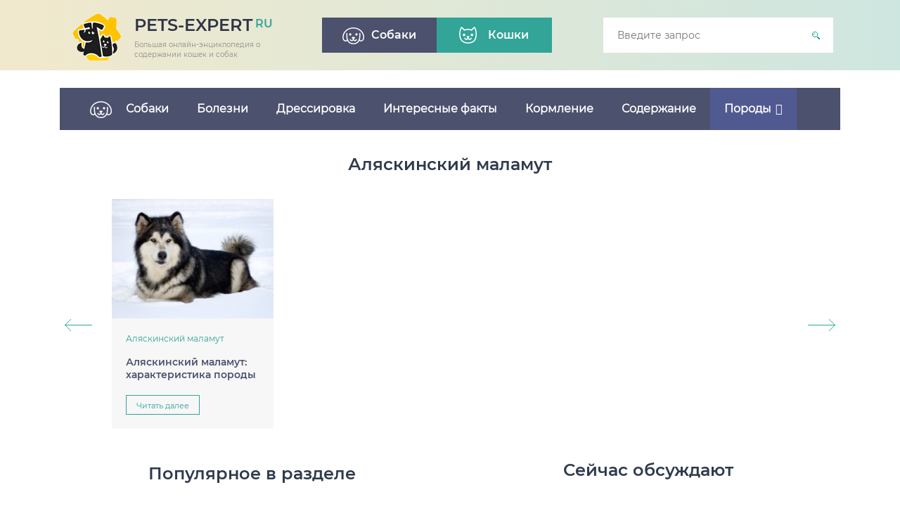

--- FILE ---
content_type: text/html; charset=UTF-8
request_url: https://pets-expert.ru/dogs/porody-dogs/alyaskinskij-malamut/
body_size: 20561
content:
<!DOCTYPE html>
<html lang="ru-RU">
<head>
	<meta name="telderi" content="d8637edadeeb18fcbe400d5445329ff8" />
    <script async src="https://statika.mpsuadv.ru/scripts/7371.js"></script>
    <script data-ad-client="ca-pub-5934584395749036" async src="https://pagead2.googlesyndication.com/pagead/js/adsbygoogle.js"></script>
    <meta name="google-site-verification" content="Qi6A3nRCfh0J_F4j85GZhIkD8cOsBEesb020LALIuWs" />
    <meta name="yandex-verification" content="b4d6b4b3aba443e4" />
    <meta charset="UTF-8">
    <title>Аляскинский маламут - Энциклопедия про кошек и собак</title>
    <meta name="viewport" content="width=device-width, initial-scale=1">
    <link rel='stylesheet' href="https://pets-expert.ru/wp-content/themes/pets/style.css?rand=62">
    <script type="text/javascript" src="https://code.jquery.com/jquery-latest.js"></script>
    <link rel="icon" type="image/vnd.microsoft.icon" href="/favicon.ico">
    <link rel="stylesheet" href="https://pets-expert.ru/wp-content/themes/pets/css/social-likes_flat.css">
    <script src="https://pets-expert.ru/wp-content/themes/pets/js/social-likes.min.js"></script>
    <!--[if lt IE 9]>
    <script src="http://css3-mediaqueries-js.googlecode.com/files/css3-mediaqueries.js"></script>
    <script src="http://html5shim.googlecode.com/svn/trunk/html5.js"></script>
    <![endif]-->
    <meta name='robots' content='index, follow, max-image-preview:large, max-snippet:-1, max-video-preview:-1' />
	<style>img:is([sizes="auto" i], [sizes^="auto," i]) { contain-intrinsic-size: 3000px 1500px }</style>
	
	<!-- This site is optimized with the Yoast SEO plugin v25.8 - https://yoast.com/wordpress/plugins/seo/ -->
	<link rel="canonical" href="https://pets-expert.ru/dogs/porody-dogs/alyaskinskij-malamut/" />
	<meta property="og:locale" content="ru_RU" />
	<meta property="og:type" content="article" />
	<meta property="og:title" content="Аляскинский маламут - Энциклопедия про кошек и собак" />
	<meta property="og:url" content="https://pets-expert.ru/dogs/porody-dogs/alyaskinskij-malamut/" />
	<meta property="og:site_name" content="Энциклопедия про кошек и собак" />
	<meta name="twitter:card" content="summary_large_image" />
	<script type="application/ld+json" class="yoast-schema-graph">{"@context":"https://schema.org","@graph":[{"@type":"CollectionPage","@id":"https://pets-expert.ru/dogs/porody-dogs/alyaskinskij-malamut/","url":"https://pets-expert.ru/dogs/porody-dogs/alyaskinskij-malamut/","name":"Аляскинский маламут - Энциклопедия про кошек и собак","isPartOf":{"@id":"https://pets-expert.ru/#website"},"primaryImageOfPage":{"@id":"https://pets-expert.ru/dogs/porody-dogs/alyaskinskij-malamut/#primaryimage"},"image":{"@id":"https://pets-expert.ru/dogs/porody-dogs/alyaskinskij-malamut/#primaryimage"},"thumbnailUrl":"https://pets-expert.ru/wp-content/uploads/2018/06/Аляскинский-маламут.jpg","breadcrumb":{"@id":"https://pets-expert.ru/dogs/porody-dogs/alyaskinskij-malamut/#breadcrumb"},"inLanguage":"ru-RU"},{"@type":"ImageObject","inLanguage":"ru-RU","@id":"https://pets-expert.ru/dogs/porody-dogs/alyaskinskij-malamut/#primaryimage","url":"https://pets-expert.ru/wp-content/uploads/2018/06/Аляскинский-маламут.jpg","contentUrl":"https://pets-expert.ru/wp-content/uploads/2018/06/Аляскинский-маламут.jpg","width":700,"height":467,"caption":"Аляскинский маламут"},{"@type":"BreadcrumbList","@id":"https://pets-expert.ru/dogs/porody-dogs/alyaskinskij-malamut/#breadcrumb","itemListElement":[{"@type":"ListItem","position":1,"name":"Главная страница","item":"https://pets-expert.ru/"},{"@type":"ListItem","position":2,"name":"Собаки","item":"https://pets-expert.ru/dogs/"},{"@type":"ListItem","position":3,"name":"Породы","item":"https://pets-expert.ru/dogs/porody-dogs/"},{"@type":"ListItem","position":4,"name":"Аляскинский маламут"}]},{"@type":"WebSite","@id":"https://pets-expert.ru/#website","url":"https://pets-expert.ru/","name":"Энциклопедия про кошек и собак","description":"","potentialAction":[{"@type":"SearchAction","target":{"@type":"EntryPoint","urlTemplate":"https://pets-expert.ru/?s={search_term_string}"},"query-input":{"@type":"PropertyValueSpecification","valueRequired":true,"valueName":"search_term_string"}}],"inLanguage":"ru-RU"}]}</script>
	<!-- / Yoast SEO plugin. -->


<link rel='stylesheet' id='sgr-css' href='https://pets-expert.ru/wp-content/plugins/simple-google-recaptcha/sgr.css?ver=1687851963' type='text/css' media='all' />
<link rel='stylesheet' id='snp_styles_reset-css' href='https://pets-expert.ru/wp-content/plugins/arscode-ninja-popups/themes/reset.min.css?ver=6.8.3' type='text/css' media='all' />
<link rel='stylesheet' id='snp_styles_builder-css' href='https://pets-expert.ru/wp-content/plugins/arscode-ninja-popups/themes/builder/style.css?ver=6.8.3' type='text/css' media='all' />
<link rel="https://api.w.org/" href="https://pets-expert.ru/wp-json/" /><link rel="alternate" title="JSON" type="application/json" href="https://pets-expert.ru/wp-json/wp/v2/categories/83" />
<!-- This site is using AdRotate v5.15.1 to display their advertisements - https://ajdg.solutions/ -->
<!-- AdRotate CSS -->
<style type="text/css" media="screen">
	.g { margin:0px; padding:0px; overflow:hidden; line-height:1; zoom:1; }
	.g img { height:auto; }
	.g-col { position:relative; float:left; }
	.g-col:first-child { margin-left: 0; }
	.g-col:last-child { margin-right: 0; }
	@media only screen and (max-width: 480px) {
		.g-col, .g-dyn, .g-single { width:100%; margin-left:0; margin-right:0; }
	}
</style>
<!-- /AdRotate CSS -->

<style type="text/css">/** Mega Menu CSS: fs **/</style>
<script>var ajaxUrlFlatPM = "https://pets-expert.ru/wp-admin/admin-ajax.php", senseFlatPM = true</script>    
    
    <script type="text/javascript" src="https://pets-expert.ru/wp-content/themes/pets/js/more-ajax.js"></script>
    <script type="text/javascript" src="https://pets-expert.ru/wp-content/themes/pets/js/jquery.cookie.js"></script>

    <!-- НЕ УДАЛЯТЬ!!! Yandex.RTB -->
    <script>window.yaContextCb=window.yaContextCb||[]</script>
    <script src="https://yandex.ru/ads/system/context.js" async></script>
    <!-- НЕ УДАЛЯТЬ!!! -->

</head>

<body>
<div class="body-container">
<header>
    <div class="block-header">
        <div class="header-logo">
            <a id="logo" href="/"><span>pets-expert</span> <sup>ru</sup></a>
            <div class="description">Большая онлайн-энциклопедия о содержании кошек и собак</div>
        </div>
        <div class="top-nav">
            <ul class="menu">

<li id="menu-item-1024" class="menu-item menu-item-type-taxonomy menu-item-object-category current-menu-item menu-item-1024"><a href="https://pets-expert.ru/dogs/"><span>Собаки</span></span></a></li>
<li id="menu-item-1023" class="menu-item menu-item-type-taxonomy menu-item-object-category menu-item-1023"><a href="https://pets-expert.ru/cats/"><span>Кошки</span></a></li>
            </ul>
        </div>
        <form role="search" method="get" id="searchform" action="https://pets-expert.ru" >
	<input type="text" value="" name="s" id="s" placeholder="Введите запрос" />
	<input type="submit" id="searchsubmit" value="" />
</form>    </div>
<div class="clearfix"></div>
</header>
<div class="content">
<div class="main-page categoryes">

<div id="mega-menu-wrap-top-dog" class="mega-menu-wrap"><div class="mega-menu-toggle"><div class="mega-toggle-blocks-left"></div><div class="mega-toggle-blocks-center"></div><div class="mega-toggle-blocks-right"><div class='mega-toggle-block mega-menu-toggle-block mega-toggle-block-1' id='mega-toggle-block-1' tabindex='0'><span class='mega-toggle-label' role='button' aria-expanded='false'><span class='mega-toggle-label-closed'>МЕНЮ</span><span class='mega-toggle-label-open'>МЕНЮ</span></span></div></div></div><ul id="mega-menu-top-dog" class="mega-menu max-mega-menu mega-menu-horizontal mega-no-js" data-event="hover_intent" data-effect="fade_up" data-effect-speed="200" data-effect-mobile="disabled" data-effect-speed-mobile="0" data-mobile-force-width="false" data-second-click="go" data-document-click="collapse" data-vertical-behaviour="standard" data-breakpoint="600" data-unbind="true" data-mobile-state="collapse_all" data-mobile-direction="vertical" data-hover-intent-timeout="300" data-hover-intent-interval="100"><li class="mega-dog-menu mega-menu-item mega-menu-item-type-taxonomy mega-menu-item-object-category mega-current-category-ancestor mega-align-bottom-left mega-menu-flyout mega-menu-item-5703 dog-menu" id="mega-menu-item-5703"><a class="mega-menu-link" href="https://pets-expert.ru/dogs/" tabindex="0">Собаки</a></li><li class="mega-menu-item mega-menu-item-type-taxonomy mega-menu-item-object-category mega-align-bottom-left mega-menu-flyout mega-menu-item-5660" id="mega-menu-item-5660"><a class="mega-menu-link" href="https://pets-expert.ru/dogs/bolezni-dogs/" tabindex="0">Болезни</a></li><li class="mega-menu-item mega-menu-item-type-taxonomy mega-menu-item-object-category mega-align-bottom-left mega-menu-flyout mega-menu-item-7015" id="mega-menu-item-7015"><a class="mega-menu-link" href="https://pets-expert.ru/dogs/dressirovka-dogs/" tabindex="0">Дрессировка</a></li><li class="mega-menu-item mega-menu-item-type-taxonomy mega-menu-item-object-category mega-align-bottom-left mega-menu-flyout mega-menu-item-5661" id="mega-menu-item-5661"><a class="mega-menu-link" href="https://pets-expert.ru/dogs/interesnye-fakty-o-sobakax/" tabindex="0">Интересные факты</a></li><li class="mega-menu-item mega-menu-item-type-taxonomy mega-menu-item-object-category mega-align-bottom-left mega-menu-flyout mega-menu-item-5662" id="mega-menu-item-5662"><a class="mega-menu-link" href="https://pets-expert.ru/dogs/kormlenie/" tabindex="0">Кормление</a></li><li class="mega-menu-item mega-menu-item-type-taxonomy mega-menu-item-object-category mega-align-bottom-left mega-menu-flyout mega-menu-item-5725" id="mega-menu-item-5725"><a class="mega-menu-link" href="https://pets-expert.ru/dogs/soderzhanie/" tabindex="0">Содержание</a></li><li class="mega-menu-item mega-menu-item-type-taxonomy mega-menu-item-object-category mega-current-category-ancestor mega-current-menu-ancestor mega-current-menu-parent mega-current-category-parent mega-menu-item-has-children mega-menu-megamenu mega-align-bottom-left mega-menu-megamenu mega-menu-item-5663" id="mega-menu-item-5663"><a class="mega-menu-link" href="https://pets-expert.ru/dogs/porody-dogs/" aria-expanded="false" tabindex="0">Породы<span class="mega-indicator" aria-hidden="true"></span></a>
<ul class="mega-sub-menu">
<li class="mega-menu-item mega-menu-item-type-taxonomy mega-menu-item-object-category mega-menu-column-standard mega-menu-columns-1-of-4 mega-menu-item-15130" style="--columns:4; --span:1" id="mega-menu-item-15130"><a class="mega-menu-link" href="https://pets-expert.ru/dogs/porody-dogs/avstralijskaya-ovcharka/">Австралийская овчарка</a></li><li class="mega-menu-item mega-menu-item-type-taxonomy mega-menu-item-object-category mega-menu-column-standard mega-menu-columns-1-of-4 mega-menu-item-5664" style="--columns:4; --span:1" id="mega-menu-item-5664"><a class="mega-menu-link" href="https://pets-expert.ru/dogs/porody-dogs/avstralijskaya-pastushya-sobaka/">Австралийская пастушья собака</a></li><li class="mega-menu-item mega-menu-item-type-taxonomy mega-menu-item-object-category mega-menu-column-standard mega-menu-columns-1-of-4 mega-menu-item-5665" style="--columns:4; --span:1" id="mega-menu-item-5665"><a class="mega-menu-link" href="https://pets-expert.ru/dogs/porody-dogs/avstralijskij-kelpi/">Австралийский келпи</a></li><li class="mega-menu-item mega-menu-item-type-taxonomy mega-menu-item-object-category mega-menu-column-standard mega-menu-columns-1-of-4 mega-menu-item-5666" style="--columns:4; --span:1" id="mega-menu-item-5666"><a class="mega-menu-link" href="https://pets-expert.ru/dogs/porody-dogs/akita/">Акита</a></li><li class="mega-menu-item mega-menu-item-type-taxonomy mega-menu-item-object-category mega-menu-column-standard mega-menu-columns-1-of-4 mega-menu-clear mega-menu-item-5667" style="--columns:4; --span:1" id="mega-menu-item-5667"><a class="mega-menu-link" href="https://pets-expert.ru/dogs/porody-dogs/alabaj/">Алабай</a></li><li class="mega-menu-item mega-menu-item-type-taxonomy mega-menu-item-object-category mega-menu-column-standard mega-menu-columns-1-of-4 mega-menu-item-7005" style="--columns:4; --span:1" id="mega-menu-item-7005"><a class="mega-menu-link" href="https://pets-expert.ru/dogs/porody-dogs/albanskij-pitbul/">Албанский питбуль</a></li><li class="mega-menu-item mega-menu-item-type-taxonomy mega-menu-item-object-category mega-menu-column-standard mega-menu-columns-1-of-4 mega-menu-item-5668" style="--columns:4; --span:1" id="mega-menu-item-5668"><a class="mega-menu-link" href="https://pets-expert.ru/dogs/porody-dogs/alyaskinskij-kli-kaj/">Аляскинский кли-кай</a></li><li class="mega-menu-item mega-menu-item-type-taxonomy mega-menu-item-object-category mega-current-menu-item mega-menu-column-standard mega-menu-columns-1-of-4 mega-menu-item-5669" style="--columns:4; --span:1" id="mega-menu-item-5669"><a class="mega-menu-link" href="https://pets-expert.ru/dogs/porody-dogs/alyaskinskij-malamut/" aria-current="page">Аляскинский маламут</a></li><li class="mega-menu-item mega-menu-item-type-taxonomy mega-menu-item-object-category mega-menu-column-standard mega-menu-columns-1-of-4 mega-menu-clear mega-menu-item-15131" style="--columns:4; --span:1" id="mega-menu-item-15131"><a class="mega-menu-link" href="https://pets-expert.ru/dogs/porody-dogs/amerikanskij-bul/">Американский буль</a></li><li class="mega-menu-item mega-menu-item-type-taxonomy mega-menu-item-object-category mega-menu-column-standard mega-menu-columns-1-of-4 mega-menu-item-5670" style="--columns:4; --span:1" id="mega-menu-item-5670"><a class="mega-menu-link" href="https://pets-expert.ru/dogs/porody-dogs/amerikanskij-buldog-porody-dogs/">Американский бульдог</a></li><li class="mega-menu-item mega-menu-item-type-taxonomy mega-menu-item-object-category mega-menu-column-standard mega-menu-columns-1-of-4 mega-menu-item-7006" style="--columns:4; --span:1" id="mega-menu-item-7006"><a class="mega-menu-link" href="https://pets-expert.ru/dogs/porody-dogs/amerikanskij-golyj-terer/">Американский голый терьер</a></li><li class="mega-menu-item mega-menu-item-type-taxonomy mega-menu-item-object-category mega-menu-column-standard mega-menu-columns-1-of-4 mega-menu-item-15132" style="--columns:4; --span:1" id="mega-menu-item-15132"><a class="mega-menu-link" href="https://pets-expert.ru/dogs/porody-dogs/amerikanskij-pitbulterer/">Американский питбультерьер</a></li><li class="mega-menu-item mega-menu-item-type-taxonomy mega-menu-item-object-category mega-menu-column-standard mega-menu-columns-1-of-4 mega-menu-clear mega-menu-item-5671" style="--columns:4; --span:1" id="mega-menu-item-5671"><a class="mega-menu-link" href="https://pets-expert.ru/dogs/porody-dogs/amerikanskij-foksxaund/">Американский фоксхаунд</a></li><li class="mega-menu-item mega-menu-item-type-taxonomy mega-menu-item-object-category mega-menu-column-standard mega-menu-columns-1-of-4 mega-menu-item-15133" style="--columns:4; --span:1" id="mega-menu-item-15133"><a class="mega-menu-link" href="https://pets-expert.ru/dogs/porody-dogs/amerikanskij-eskimosskij-shpic/">Американский эскимосский шпиц</a></li><li class="mega-menu-item mega-menu-item-type-taxonomy mega-menu-item-object-category mega-menu-column-standard mega-menu-columns-1-of-4 mega-menu-item-15134" style="--columns:4; --span:1" id="mega-menu-item-15134"><a class="mega-menu-link" href="https://pets-expert.ru/dogs/porody-dogs/anglijskij-buldog/">Английский бульдог</a></li><li class="mega-menu-item mega-menu-item-type-taxonomy mega-menu-item-object-category mega-menu-column-standard mega-menu-columns-1-of-4 mega-menu-item-5672" style="--columns:4; --span:1" id="mega-menu-item-5672"><a class="mega-menu-link" href="https://pets-expert.ru/dogs/porody-dogs/anglijskij-tojterer/">Английский тойтерьер</a></li><li class="mega-menu-item mega-menu-item-type-taxonomy mega-menu-item-object-category mega-menu-column-standard mega-menu-columns-1-of-4 mega-menu-clear mega-menu-item-5673" style="--columns:4; --span:1" id="mega-menu-item-5673"><a class="mega-menu-link" href="https://pets-expert.ru/dogs/porody-dogs/argentinskij-dog/">Аргентинский дог</a></li><li class="mega-menu-item mega-menu-item-type-taxonomy mega-menu-item-object-category mega-menu-column-standard mega-menu-columns-1-of-4 mega-menu-item-5674" style="--columns:4; --span:1" id="mega-menu-item-5674"><a class="mega-menu-link" href="https://pets-expert.ru/dogs/porody-dogs/armyanski-gampr/">Армянский гампр</a></li><li class="mega-menu-item mega-menu-item-type-taxonomy mega-menu-item-object-category mega-menu-column-standard mega-menu-columns-1-of-4 mega-menu-item-5675" style="--columns:4; --span:1" id="mega-menu-item-5675"><a class="mega-menu-link" href="https://pets-expert.ru/dogs/porody-dogs/afganskaya-borzaya/">Афганская борзая</a></li><li class="mega-menu-item mega-menu-item-type-taxonomy mega-menu-item-object-category mega-menu-column-standard mega-menu-columns-1-of-4 mega-menu-item-5676" style="--columns:4; --span:1" id="mega-menu-item-5676"><a class="mega-menu-link" href="https://pets-expert.ru/dogs/porody-dogs/basendzhi/">Басенджи</a></li><li class="mega-menu-item mega-menu-item-type-taxonomy mega-menu-item-object-category mega-menu-column-standard mega-menu-columns-1-of-4 mega-menu-clear mega-menu-item-15135" style="--columns:4; --span:1" id="mega-menu-item-15135"><a class="mega-menu-link" href="https://pets-expert.ru/dogs/porody-dogs/basset-xaund/">Бассет-хаунд</a></li><li class="mega-menu-item mega-menu-item-type-taxonomy mega-menu-item-object-category mega-menu-column-standard mega-menu-columns-1-of-4 mega-menu-item-15136" style="--columns:4; --span:1" id="mega-menu-item-15136"><a class="mega-menu-link" href="https://pets-expert.ru/dogs/porody-dogs/belgijskaya-ovcharka/">Бельгийская овчарка</a></li><li class="mega-menu-item mega-menu-item-type-taxonomy mega-menu-item-object-category mega-menu-column-standard mega-menu-columns-1-of-4 mega-menu-item-15137" style="--columns:4; --span:1" id="mega-menu-item-15137"><a class="mega-menu-link" href="https://pets-expert.ru/dogs/porody-dogs/belgijskij-griffon/">Бельгийский гриффон</a></li><li class="mega-menu-item mega-menu-item-type-taxonomy mega-menu-item-object-category mega-menu-column-standard mega-menu-columns-1-of-4 mega-menu-item-5677" style="--columns:4; --span:1" id="mega-menu-item-5677"><a class="mega-menu-link" href="https://pets-expert.ru/dogs/porody-dogs/biver-jork/">Бивер-йорк</a></li><li class="mega-menu-item mega-menu-item-type-taxonomy mega-menu-item-object-category mega-menu-column-standard mega-menu-columns-1-of-4 mega-menu-clear mega-menu-item-5678" style="--columns:4; --span:1" id="mega-menu-item-5678"><a class="mega-menu-link" href="https://pets-expert.ru/dogs/porody-dogs/bishon-frize/">Бишон Фризе</a></li><li class="mega-menu-item mega-menu-item-type-taxonomy mega-menu-item-object-category mega-menu-column-standard mega-menu-columns-1-of-4 mega-menu-item-5679" style="--columns:4; --span:1" id="mega-menu-item-5679"><a class="mega-menu-link" href="https://pets-expert.ru/dogs/porody-dogs/bladxaund/">Бладхаунд</a></li><li class="mega-menu-item mega-menu-item-type-taxonomy mega-menu-item-object-category mega-menu-column-standard mega-menu-columns-1-of-4 mega-menu-item-5680" style="--columns:4; --span:1" id="mega-menu-item-5680"><a class="mega-menu-link" href="https://pets-expert.ru/dogs/porody-dogs/bobtejl/">Бобтейл</a></li><li class="mega-menu-item mega-menu-item-type-taxonomy mega-menu-item-object-category mega-menu-column-standard mega-menu-columns-1-of-4 mega-menu-item-5681" style="--columns:4; --span:1" id="mega-menu-item-5681"><a class="mega-menu-link" href="https://pets-expert.ru/dogs/porody-dogs/bokser/">Боксер</a></li><li class="mega-menu-item mega-menu-item-type-taxonomy mega-menu-item-object-category mega-menu-column-standard mega-menu-columns-1-of-4 mega-menu-clear mega-menu-item-5682" style="--columns:4; --span:1" id="mega-menu-item-5682"><a class="mega-menu-link" href="https://pets-expert.ru/dogs/porody-dogs/bolonka/">Болонка</a></li><li class="mega-menu-item mega-menu-item-type-taxonomy mega-menu-item-object-category mega-menu-column-standard mega-menu-columns-1-of-4 mega-menu-item-5683" style="--columns:4; --span:1" id="mega-menu-item-5683"><a class="mega-menu-link" href="https://pets-expert.ru/dogs/porody-dogs/bolonez/">Болоньез</a></li><li class="mega-menu-item mega-menu-item-type-taxonomy mega-menu-item-object-category mega-menu-column-standard mega-menu-columns-1-of-4 mega-menu-item-5684" style="--columns:4; --span:1" id="mega-menu-item-5684"><a class="mega-menu-link" href="https://pets-expert.ru/dogs/porody-dogs/bolshoj-shvejcarskij-zennenxund/">Большой швейцарский зенненхунд</a></li><li class="mega-menu-item mega-menu-item-type-taxonomy mega-menu-item-object-category mega-menu-column-standard mega-menu-columns-1-of-4 mega-menu-item-5685" style="--columns:4; --span:1" id="mega-menu-item-5685"><a class="mega-menu-link" href="https://pets-expert.ru/dogs/porody-dogs/border-kolli/">Бордер колли</a></li><li class="mega-menu-item mega-menu-item-type-taxonomy mega-menu-item-object-category mega-menu-column-standard mega-menu-columns-1-of-4 mega-menu-clear mega-menu-item-5686" style="--columns:4; --span:1" id="mega-menu-item-5686"><a class="mega-menu-link" href="https://pets-expert.ru/dogs/porody-dogs/boston-terer/">Бостон-терьер</a></li><li class="mega-menu-item mega-menu-item-type-taxonomy mega-menu-item-object-category mega-menu-column-standard mega-menu-columns-1-of-4 mega-menu-item-7007" style="--columns:4; --span:1" id="mega-menu-item-7007"><a class="mega-menu-link" href="https://pets-expert.ru/dogs/porody-dogs/bulterer/">Бультерьер</a></li><li class="mega-menu-item mega-menu-item-type-taxonomy mega-menu-item-object-category mega-menu-column-standard mega-menu-columns-1-of-4 mega-menu-item-15138" style="--columns:4; --span:1" id="mega-menu-item-15138"><a class="mega-menu-link" href="https://pets-expert.ru/dogs/porody-dogs/gavanskij-bishon/">Гаванский бишон</a></li><li class="mega-menu-item mega-menu-item-type-taxonomy mega-menu-item-object-category mega-menu-column-standard mega-menu-columns-1-of-4 mega-menu-item-5687" style="--columns:4; --span:1" id="mega-menu-item-5687"><a class="mega-menu-link" href="https://pets-expert.ru/dogs/porody-dogs/greyhound/">Грейхаунд</a></li><li class="mega-menu-item mega-menu-item-type-taxonomy mega-menu-item-object-category mega-menu-column-standard mega-menu-columns-1-of-4 mega-menu-clear mega-menu-item-7008" style="--columns:4; --span:1" id="mega-menu-item-7008"><a class="mega-menu-link" href="https://pets-expert.ru/dogs/porody-dogs/dzhek-rassel-terer/">Джек-рассел-терьер</a></li><li class="mega-menu-item mega-menu-item-type-taxonomy mega-menu-item-object-category mega-menu-column-standard mega-menu-columns-1-of-4 mega-menu-item-15139" style="--columns:4; --span:1" id="mega-menu-item-15139"><a class="mega-menu-link" href="https://pets-expert.ru/dogs/porody-dogs/dingo/">Динго</a></li><li class="mega-menu-item mega-menu-item-type-taxonomy mega-menu-item-object-category mega-menu-column-standard mega-menu-columns-1-of-4 mega-menu-item-5688" style="--columns:4; --span:1" id="mega-menu-item-5688"><a class="mega-menu-link" href="https://pets-expert.ru/dogs/porody-dogs/doberman/">Доберман</a></li><li class="mega-menu-item mega-menu-item-type-taxonomy mega-menu-item-object-category mega-menu-column-standard mega-menu-columns-1-of-4 mega-menu-item-15140" style="--columns:4; --span:1" id="mega-menu-item-15140"><a class="mega-menu-link" href="https://pets-expert.ru/dogs/porody-dogs/kavkazskaya-ovcharka/">Кавказская овчарка</a></li><li class="mega-menu-item mega-menu-item-type-taxonomy mega-menu-item-object-category mega-menu-column-standard mega-menu-columns-1-of-4 mega-menu-clear mega-menu-item-15141" style="--columns:4; --span:1" id="mega-menu-item-15141"><a class="mega-menu-link" href="https://pets-expert.ru/dogs/porody-dogs/labrador/">Лабрадор</a></li><li class="mega-menu-item mega-menu-item-type-taxonomy mega-menu-item-object-category mega-menu-column-standard mega-menu-columns-1-of-4 mega-menu-item-15142" style="--columns:4; --span:1" id="mega-menu-item-15142"><a class="mega-menu-link" href="https://pets-expert.ru/dogs/porody-dogs/lajka/">Лайка</a></li><li class="mega-menu-item mega-menu-item-type-taxonomy mega-menu-item-object-category mega-menu-column-standard mega-menu-columns-1-of-4 mega-menu-item-5689" style="--columns:4; --span:1" id="mega-menu-item-5689"><a class="mega-menu-link" href="https://pets-expert.ru/dogs/porody-dogs/mastif/">Мастиф</a></li><li class="mega-menu-item mega-menu-item-type-taxonomy mega-menu-item-object-category mega-menu-column-standard mega-menu-columns-1-of-4 mega-menu-item-15143" style="--columns:4; --span:1" id="mega-menu-item-15143"><a class="mega-menu-link" href="https://pets-expert.ru/dogs/porody-dogs/nemeckaya-ovcharka/">Немецкая овчарка</a></li><li class="mega-menu-item mega-menu-item-type-taxonomy mega-menu-item-object-category mega-menu-column-standard mega-menu-columns-1-of-4 mega-menu-clear mega-menu-item-7009" style="--columns:4; --span:1" id="mega-menu-item-7009"><a class="mega-menu-link" href="https://pets-expert.ru/dogs/porody-dogs/pitbulterer/">Питбультерьер</a></li><li class="mega-menu-item mega-menu-item-type-taxonomy mega-menu-item-object-category mega-menu-column-standard mega-menu-columns-1-of-4 mega-menu-item-5690" style="--columns:4; --span:1" id="mega-menu-item-5690"><a class="mega-menu-link" href="https://pets-expert.ru/dogs/porody-dogs/siba/">Сиба</a></li><li class="mega-menu-item mega-menu-item-type-taxonomy mega-menu-item-object-category mega-menu-column-standard mega-menu-columns-1-of-4 mega-menu-item-5693" style="--columns:4; --span:1" id="mega-menu-item-5693"><a class="mega-menu-link" href="https://pets-expert.ru/dogs/porody-dogs/spaniel/">Спаниель</a></li><li class="mega-menu-item mega-menu-item-type-taxonomy mega-menu-item-object-category mega-menu-column-standard mega-menu-columns-1-of-4 mega-menu-item-15144" style="--columns:4; --span:1" id="mega-menu-item-15144"><a class="mega-menu-link" href="https://pets-expert.ru/dogs/porody-dogs/staffordshirskij-terer/">Стаффордширский терьер</a></li><li class="mega-menu-item mega-menu-item-type-taxonomy mega-menu-item-object-category mega-menu-column-standard mega-menu-columns-1-of-4 mega-menu-clear mega-menu-item-15145" style="--columns:4; --span:1" id="mega-menu-item-15145"><a class="mega-menu-link" href="https://pets-expert.ru/dogs/porody-dogs/taksa/">Такса</a></li><li class="mega-menu-item mega-menu-item-type-taxonomy mega-menu-item-object-category mega-menu-column-standard mega-menu-columns-1-of-4 mega-menu-item-7010" style="--columns:4; --span:1" id="mega-menu-item-7010"><a class="mega-menu-link" href="https://pets-expert.ru/dogs/porody-dogs/toj-terer/">Той-терьер</a></li><li class="mega-menu-item mega-menu-item-type-taxonomy mega-menu-item-object-category mega-menu-column-standard mega-menu-columns-1-of-4 mega-menu-item-5695" style="--columns:4; --span:1" id="mega-menu-item-5695"><a class="mega-menu-link" href="https://pets-expert.ru/dogs/porody-dogs/xaski/">Хаски</a></li><li class="mega-menu-item mega-menu-item-type-taxonomy mega-menu-item-object-category mega-menu-column-standard mega-menu-columns-1-of-4 mega-menu-item-15146" style="--columns:4; --span:1" id="mega-menu-item-15146"><a class="mega-menu-link" href="https://pets-expert.ru/dogs/porody-dogs/cvergshnaucer/">Цвергшнауцер</a></li><li class="mega-menu-item mega-menu-item-type-taxonomy mega-menu-item-object-category mega-menu-column-standard mega-menu-columns-1-of-4 mega-menu-clear mega-menu-item-7011" style="--columns:4; --span:1" id="mega-menu-item-7011"><a class="mega-menu-link" href="https://pets-expert.ru/dogs/porody-dogs/chihuahua/">Чихуахуа</a></li><li class="mega-menu-item mega-menu-item-type-taxonomy mega-menu-item-object-category mega-menu-column-standard mega-menu-columns-1-of-4 mega-menu-item-5696" style="--columns:4; --span:1" id="mega-menu-item-5696"><a class="mega-menu-link" href="https://pets-expert.ru/dogs/porody-dogs/shpic/">Шпиц</a></li></ul>
</li><li class="mega-menu-item mega-menu-item-type-custom mega-menu-item-object-custom mega-menu-item-has-children mega-menu-megamenu mega-align-bottom-left mega-menu-megamenu mega-hide-arrow mega-has-icon mega-icon-left mega-hide-text mega-menu-item-6988" id="mega-menu-item-6988"><a class="dashicons-menu mega-menu-link" href="#" aria-expanded="false" tabindex="0" aria-label="Ещё"><span class="mega-indicator" aria-hidden="true"></span></a>
<ul class="mega-sub-menu">
<li class="mega-menu-item mega-menu-item-type-taxonomy mega-menu-item-object-category mega-menu-column-standard mega-menu-columns-1-of-4 mega-menu-item-15878" style="--columns:4; --span:1" id="mega-menu-item-15878"><a class="mega-menu-link" href="https://pets-expert.ru/dogs/odezhda-dogs/">Одежда</a></li><li class="mega-menu-item mega-menu-item-type-taxonomy mega-menu-item-object-category mega-menu-column-standard mega-menu-columns-1-of-4 mega-menu-item-5691" style="--columns:4; --span:1" id="mega-menu-item-5691"><a class="mega-menu-link" href="https://pets-expert.ru/dogs/preparaty-dogs/">Препараты</a></li></ul>
</li></ul></div>
<div class="main-page home-page">
    
    <div class="clearfix"></div>
    
    <div class="categoryes_new new-posts">

      <div class="new-posts_center">
        <div class="site-title" style="text-align: center;margin-bottom:35px;margin-top: 35px;">Аляскинский маламут</div>
    	<div class="b-carousel"> 
    	
    		<div class="b-carousel-button-left"></div>
    		<div class="b-carousel-button-right"></a></div> 
    		
    		<div class="h-carousel-wrapper"> 
    			<div class="h-carousel-items"> 
        			                    
        				<div class="b-carousel-block">
        					<div class="a-carousel-image-link">
        						<a  href="https://pets-expert.ru/alyaskinskij-malamut-harakteristika-porody/"><img width="230" height="170" src="https://pets-expert.ru/wp-content/uploads/2018/06/Аляскинский-маламут-230x170.jpg" class="attachment-w230h170 size-w230h170 wp-post-image" alt="Аляскинский маламут" decoding="async" /></a>
                                <span class="span-block">
                                    <a href="https://pets-expert.ru/dogs/porody-dogs/alyaskinskij-malamut/" class="carousel-category tab-big_cat">Аляскинский маламут</a>
                                    <a  href="https://pets-expert.ru/alyaskinskij-malamut-harakteristika-porody/"class="carousel-title home-link">Аляскинский маламут: характеристика породы</a>
                                    <a href="https://pets-expert.ru/alyaskinskij-malamut-harakteristika-porody/" class="carousel-link tab-big_link">Читать далее</a>
                                </span>
        					</div>
        				</div>
                        			</div>
    		</div>
    		
    	</div>
      </div>
    </div>

<div class="main-page home-page">

    <div class="menu1">
      <div class="site-title" style="text-align: center;margin-bottom: 35px;">Популярное в разделе</div>
      <div data-href="#tab1" class="tab">

        <div class="tab-big">
            <div class="tab-big_first tab-big_zero">
                        </div>
            <div class="tab-big_second">
                            </div>        
        </div>
      </div>
    </div>

    <div class="menu2">
        <div class="site-title" style="text-align: center;margin-bottom:45px">Сейчас обсуждают</div>
        <div class="recent_comments_remak">
            <div class="block-inner"><div class="comments-block-body"><div data-enter="525" class="comments-block_left"><div class="views-field-img"><img width="130" height="100" src="https://pets-expert.ru/wp-content/uploads/2018/05/Болезни-глаз-у-собак-130x100.jpg" class="attachment-130x100 size-130x100 wp-post-image" alt="Болезни глаз у собак" decoding="async" /></div><div class="views-field-title"><a href="https://pets-expert.ru/bolezni-glaz-u-sobak-klassifikacija-i-lechenie/">А у нашей собаки как-то начал глаз сильно слезиться и покраснел, мы сразу отправились к врачу. Нам тогда...</a></div> <a class="comm-link" href="https://pets-expert.ru/bolezni-glaz-u-sobak-klassifikacija-i-lechenie/#comment-96">4 советов и комментариев</a> </div><div class="comments-block_rt">8</div><div class="clearfix"></div></div><div class="comments-block-body"><div data-enter="16942" class="comments-block_left"><div class="views-field-img"><img width="130" height="100" src="https://pets-expert.ru/wp-content/uploads/2018/08/как-приучить-собаку-к-сухому-корму-130x100.jpg" class="attachment-130x100 size-130x100 wp-post-image" alt="" decoding="async" /></div><div class="views-field-title"><a href="https://pets-expert.ru/kak-priuchit-sobaku-k-suxomu-kormu/">Наконец то хорошая, развёрнутая статья попалась!...</a></div> <a class="comm-link" href="https://pets-expert.ru/kak-priuchit-sobaku-k-suxomu-kormu/#comment-95">1 советов и комментариев</a> </div><div class="comments-block_rt">2</div><div class="clearfix"></div></div><div class="comments-block-body"><div data-enter="10921" class="comments-block_left"><div class="views-field-img"><img width="130" height="100" src="https://pets-expert.ru/wp-content/uploads/2018/07/Как-откормить-кота-130x100.jpg" class="attachment-130x100 size-130x100 wp-post-image" alt="Как откормить кота" decoding="async" /></div><div class="views-field-title"><a href="https://pets-expert.ru/kak-otkormit-kota/">Спасибо, очень полезная и интересная информация, приятно, что в таблице есть и породы, и вес котов....</a></div> <a class="comm-link" href="https://pets-expert.ru/kak-otkormit-kota/#comment-94">1 советов и комментариев</a> </div><div class="comments-block_rt">9</div><div class="clearfix"></div></div><div class="comments-block-body"><div data-enter="18126" class="comments-block_left"><div class="views-field-img"><img width="130" height="100" src="https://pets-expert.ru/wp-content/uploads/2018/08/Вот-так-некоторые-хозяева-готовятся-к-вязке-130x100.jpg" class="attachment-130x100 size-130x100 wp-post-image" alt="Вот так некоторые хозяева готовятся к вязке" decoding="async" /></div><div class="views-field-title"><a href="https://pets-expert.ru/kak-vedet-sebya-koshka-posle-vyazki/">Невероятно подробная и правильная статья! Спасибо, автор, за все отступления, дополнения и внимание к...</a></div> <a class="comm-link" href="https://pets-expert.ru/kak-vedet-sebya-koshka-posle-vyazki/#comment-91">1 советов и комментариев</a> </div><div class="comments-block_rt">6</div><div class="clearfix"></div></div><div class="comments-block-body"><div data-enter="4979" class="comments-block_left"><div class="views-field-img"><img width="130" height="100" src="https://pets-expert.ru/wp-content/uploads/2018/06/6-12-130x100.jpg" class="attachment-130x100 size-130x100 wp-post-image" alt="АСД-2 применяется как перорально, так и наружно" decoding="async" /></div><div class="views-field-title"><a href="https://pets-expert.ru/asd-frakciya-2-dlya-sobak-instrukciya-po-primeneniyu/">Здравствуйте,подскажите, пожалуйста, а маленькой собаке 3 кг. , с онкологией (карцинома - после операции +...</a></div> <a class="comm-link" href="https://pets-expert.ru/asd-frakciya-2-dlya-sobak-instrukciya-po-primeneniyu/#comment-89">1 советов и комментариев</a> </div><div class="comments-block_rt">6</div><div class="clearfix"></div></div><div class="comments-block-body"><div data-enter="7883" class="comments-block_left"><div class="views-field-img"><img width="130" height="100" src="https://pets-expert.ru/wp-content/uploads/2018/06/Чихуахуа-характеристика-породы-плюсы-и-минусы-130x100.jpg" class="attachment-130x100 size-130x100 wp-post-image" alt="Чихуахуа характеристика породы, плюсы и минусы" decoding="async" /></div><div class="views-field-title"><a href="https://pets-expert.ru/chixuaxua-xarakteristika-porody/">миласа...</a></div> <a class="comm-link" href="https://pets-expert.ru/chixuaxua-xarakteristika-porody/#comment-88">1 советов и комментариев</a> </div><div class="comments-block_rt">8</div><div class="clearfix"></div></div></div>            <div class="add-theme">
                <span class="add-theme_capntion">Cоздайте свою тему для обсуждения</span>
                <a class="add-theme_link" href="#">Создать новую тему</a>
                <div class="clearfix"></div>
            </div>
        </div>       
    </div>
    <div class="clearfix"></div> 


</div>  
<!---->  

    <div class="primary">
        
        <div class="content-titles">Обновление в разделе "Аляскинский маламут"</div>
        <div class="flex">   
                
        	<div class="b-carousel-block">
        		<a href="https://pets-expert.ru/alyaskinskij-malamut-harakteristika-porody/" class="a-carousel-image-link">
        			<img width="230" height="170" src="https://pets-expert.ru/wp-content/uploads/2018/06/Аляскинский-маламут-230x170.jpg" class="attachment-w230h170 size-w230h170 wp-post-image" alt="Аляскинский маламут" decoding="async" />                    <span class="span-block">
                        <span class="carousel-category tab-big_cat">Аляскинский маламут</span>
                        <span class="carousel-title home-link">Аляскинский маламут: характеристика породы</span>
                        <span class="carousel-link tab-big_link">Читать далее</span>
                    </span>
        		</a>
        	</div>
        
                    </div>
                
        <div class="category_description">
                </div>
    
    </div><!--/primary-->
    <div class="secondary">

    <div class="gray-block_left video-home" style="margin-bottom: 40px;">
        <div class="site-title" style="display: inline-block;">Видео-советы</div>
        <a href="/video" class="green-small" style="float: right;">Смотреть все</a>
        <div class="video_img-title">
                            <img src="https://img.youtube.com/vi/qVGUvv7ot1U/mqdefault.jpg" class="video_img" />
                <a href="https://pets-expert.ru/zavorot-kishok-u-sobak/" class="video_url">
                    <img src="https://pets-expert.ru/wp-content/themes/pets/img/video-play.png" class="video_play" />
                    Заворот кишок у собак                </a>    
    <script>
    var iframe = '<iframe width="345" height="185" src="https://www.youtube.com/embed/qVGUvv7ot1U?autoplay=1&controls=1&rel=0" frameborder="0" allow="autoplay; encrypted-media" allowfullscreen=""></iframe>';
    $('.video_url').click(function(e){
    e.preventDefault();
    $('.video_img-title *').css('display','none');
    $('.video_img').replaceWith(iframe).css('display','block');
    });
    </script>
                    </div>

        
        <div class="video_short">
                    <a data-id="Vnei-cWtPcQ" href="https://pets-expert.ru/u-sobaki-vypadaet-sherst/" class="video_short-loop home-link home-link_youtube">У собаки выпадает шерсть</a>
            
        
            <script>
            $('.video_short-loop').click(function(e){
            var data_id = $(this).attr('data-id');
            var new_iframe_1 = '<iframe width="345" height="185" src="https://www.youtube.com/embed/'+data_id+'?autoplay=1&controls=0&rel=0" frameborder="0" allow="autoplay; encrypted-media" allowfullscreen=""></iframe>';
            
            e.preventDefault();
            $('.video_img-title *').css('display','none');
            $(this).parents('.gray-block_left').find('.video_img').replaceWith(new_iframe_1).css('display','block');
            $(this).parents('.gray-block_left').find('iframe').replaceWith(new_iframe_1).css('display','block');
            });
            </script>
                    <a data-id="5eMK2r8iIJo" href="https://pets-expert.ru/mutnyj-glaz-u-koshki/" class="video_short-loop home-link home-link_youtube">Мутный глаз у кошки</a>
            
        
            <script>
            $('.video_short-loop').click(function(e){
            var data_id = $(this).attr('data-id');
            var new_iframe_2 = '<iframe width="345" height="185" src="https://www.youtube.com/embed/'+data_id+'?autoplay=1&controls=0&rel=0" frameborder="0" allow="autoplay; encrypted-media" allowfullscreen=""></iframe>';
            
            e.preventDefault();
            $('.video_img-title *').css('display','none');
            $(this).parents('.gray-block_left').find('.video_img').replaceWith(new_iframe_2).css('display','block');
            $(this).parents('.gray-block_left').find('iframe').replaceWith(new_iframe_2).css('display','block');
            });
            </script>
                    <a data-id="LhH1J_vg9qw" href="https://pets-expert.ru/chem-kormit-beremennuyu-koshku/" class="video_short-loop home-link home-link_youtube">Чем кормить беременную кошку</a>
            
        
            <script>
            $('.video_short-loop').click(function(e){
            var data_id = $(this).attr('data-id');
            var new_iframe_3 = '<iframe width="345" height="185" src="https://www.youtube.com/embed/'+data_id+'?autoplay=1&controls=0&rel=0" frameborder="0" allow="autoplay; encrypted-media" allowfullscreen=""></iframe>';
            
            e.preventDefault();
            $('.video_img-title *').css('display','none');
            $(this).parents('.gray-block_left').find('.video_img').replaceWith(new_iframe_3).css('display','block');
            $(this).parents('.gray-block_left').find('iframe').replaceWith(new_iframe_3).css('display','block');
            });
            </script>
                        </div>
    </div>

        <!-- Ошибка, объявление недоступна в данный момент из-за ограничений по расписанию/геолокации! -->    
    <div class="clearfix"></div>
    
    <div class="rating_left" style="width: 100%;float:none;margin-bottom: 40px;">
        <div class="site-title" style="margin-bottom:35px;">Рейтинг кормов</div>
        <div class="food" style="padding:25px 20px 9;">
            <div class="food_block">
                                <div class="food_shop">
                    <img class="shop_img" src="https://pets-expert.ru/wp-content/themes/pets/img/food1.jpg" height="80" width="80" />
                    <div class="shop_raiting" style="width:calc(100% - 95px);">
                        <img class="shop_star" src="https://pets-expert.ru/wp-content/themes/pets/img/star-raitt.png" />
                        <div class="shop_comments">16 отзывов</div>
                        <a href="#" class="shop_title home-link" style="display: inline-block;">Корм для собак Pedigree Premium Big Dog</a>
                    </div>
                </div>
                
                                <div class="food_shop">
                    <img class="shop_img" src="https://pets-expert.ru/wp-content/themes/pets/img/food2.jpg" height="80" width="80" />
                    <div class="shop_raiting" style="width:calc(100% - 95px);">
                        <img class="shop_star" src="https://pets-expert.ru/wp-content/themes/pets/img/star-raitt.png" />
                        <div class="shop_comments">77 отзывов</div>
                        <a href="#" class="shop_title home-link" style="display: inline-block;">Корм Purina Dog Chow</a>
                    </div>
                </div>
                
                                <div class="food_shop">
                    <img class="shop_img" src="https://pets-expert.ru/wp-content/themes/pets/img/food3.jpg" height="80" width="80" />
                    <div class="shop_raiting" style="width:calc(100% - 95px);">
                        <img class="shop_star" src="https://pets-expert.ru/wp-content/themes/pets/img/star-raitt.png" />
                        <div class="shop_comments">10 отзывов</div>
                        <a href="#" class="shop_title home-link" style="display: inline-block;">Элитный корм Royal Canin</a>
                    </div>
                </div>
                
                                <div class="food_shop">
                    <img class="shop_img" src="https://pets-expert.ru/wp-content/themes/pets/img/food4.jpg" height="80" width="80" />
                    <div class="shop_raiting" style="width:calc(100% - 95px);">
                        <img class="shop_star" src="https://pets-expert.ru/wp-content/themes/pets/img/star-raitt.png" />
                        <div class="shop_comments">10 отзывов</div>
                        <a href="#" class="shop_title home-link" style="display: inline-block;">Корм для взрослых собак Chappy - сытный мясной обед</a>
                    </div>
                </div>
                
                                <div class="food_shop">
                    <img class="shop_img" src="https://pets-expert.ru/wp-content/themes/pets/img/food5.jpg" height="80" width="80" />
                    <div class="shop_raiting" style="width:calc(100% - 95px);">
                        <img class="shop_star" src="https://pets-expert.ru/wp-content/themes/pets/img/star-raitt.png" />
                        <div class="shop_comments">21 отзывов</div>
                        <a href="#" class="shop_title home-link" style="display: inline-block;">Корм для собак Pedigree Premium Big Dog</a>
                    </div>
                </div>
                
                            </div>
        </div>
    </div>


    <div class="social" data-counters="no" style="width: 100%; padding:0;margin-bottom: 40px;text-align: center;">
        <span class="social_title">Присоединяйтесь к нашим дружным сообществам в социальных сетях</span>
        <div class="social-likes" data-counters="no">
        	<div class="vkontakte" title="Поделиться ссылкой во Вконтакте">Вконтакте</div>
        	<div class="facebook" title="Поделиться ссылкой на Фейсбуке">Facebook</div>
        	<div class="odnoklassniki" title="Поделиться ссылкой в Одноклассниках">Одноклассники</div>
        	<div class="twitter" title="Поделиться ссылкой в Твиттере">Twitter</div>
        	<div class="plusone" title="Поделиться ссылкой в Гугл-плюсе">Google+</div>
        </div>
    </div>

</div>    <div class="clearfix"></div>

</div><!--/categoryes-->

</div><!--/content -->
</div><!--/body_container-->
<div class="clearfix"></div>
<footer id="footer">
<div class="footer-block">
    <a href="/" class="footer_logo">
    </a>
    
    <div class="copy">© 2018 – Все права защищены Большая онлайн-энциклопедия о содержании кошек и собак</div>
    
    <div class="footer_links">
<a href="https://pets-expert.ru/o-sajte-reklama/">О сайте</a>
<a href="https://pets-expert.ru/sitemap/">Карта сайта</a>
<a href="https://pets-expert.ru/video/">Видео</a>
<a href="https://pets-expert.ru/policy/">Политика конфиденциальности</a>
<a href="https://pets-expert.ru/politika-v-oblasti-obrabotki-personalnyx-dannyx/">Политика в области обработки персональных данных</a>

        <div class="clearfix"></div>
    </div>
    
    <div class="footer_menu">
        <div class="top-nav">
            <ul class="menu">
                <li id="menu-item-1024" class="menu-item menu-item-type-taxonomy menu-item-object-category current-category-ancestor menu-item-1024"><a href="https://pets-expert.ru/dogs/">Собаки</a></li>
<li id="menu-item-1023" class="menu-item menu-item-type-taxonomy menu-item-object-category menu-item-1023"><a href="https://pets-expert.ru/cats/">Кошки</a></li>
            </ul>
        </div>
    </div>
    <div class="clearfix"></div>
</div>
</footer><!--/footer-->
<div id="top"><img id="top_img" src="https://pets-expert.ru/wp-content/themes/pets/img/top.png" width="50" height="50" alt="top" /></div>

<script type="text/javascript" id="sgr-js-extra">
/* <![CDATA[ */
var sgr = {"sgr_site_key":"6LeZEmkeAAAAACgPUqH98RR1TxDnyjSs-wE5ZzlC"};
/* ]]> */
</script>
<script type="text/javascript" src="https://pets-expert.ru/wp-content/plugins/simple-google-recaptcha/sgr.js?ver=1687851963" id="sgr-js"></script>
<script type="text/javascript" src="https://pets-expert.ru/wp-includes/js/jquery/jquery.min.js?ver=3.7.1" id="jquery-core-js"></script>
<script type="text/javascript" src="https://pets-expert.ru/wp-includes/js/jquery/jquery-migrate.min.js?ver=3.4.1" id="jquery-migrate-js"></script>
<script type="text/javascript" src="https://pets-expert.ru/wp-content/plugins/arscode-ninja-popups/js/jquery.ck.min.js?ver=6.8.3" id="jquery-np-cookie-js"></script>
<script type="text/javascript" src="https://pets-expert.ru/wp-content/plugins/arscode-ninja-popups/js/ninjapopups.min.js?ver=6.8.3" id="js-ninjapopups-js"></script>
<script type="text/javascript" src="https://yastatic.net/pcode/adfox/loader.js?ver=6.8.3" id="adfox-loader-js"></script>
<script type="speculationrules">
{"prefetch":[{"source":"document","where":{"and":[{"href_matches":"\/*"},{"not":{"href_matches":["\/wp-*.php","\/wp-admin\/*","\/wp-content\/uploads\/*","\/wp-content\/*","\/wp-content\/plugins\/*","\/wp-content\/themes\/pets\/*","\/*\\?(.+)"]}},{"not":{"selector_matches":"a[rel~=\"nofollow\"]"}},{"not":{"selector_matches":".no-prefetch, .no-prefetch a"}}]},"eagerness":"conservative"}]}
</script>
    <script>
        var snp_f = [];
        var snp_hostname = new RegExp(location.host);
        var snp_http = new RegExp("^(http|https)://", "i");
        var snp_cookie_prefix = '';
        var snp_separate_cookies = false;
        var snp_ajax_url = 'https://pets-expert.ru/wp-admin/admin-ajax.php';
        var snp_ignore_cookies = false;
        var snp_enable_analytics_events = false;
        var snp_enable_mobile = true;
        var snp_use_in_all = false;
        var snp_excluded_urls = [];
        snp_excluded_urls.push('');    </script>
    <div class="snp-root">
        <input type="hidden" id="snp_popup" value="" />
        <input type="hidden" id="snp_popup_id" value="" />
        <input type="hidden" id="snp_popup_theme" value="" />
        <input type="hidden" id="snp_exithref" value="" />
        <input type="hidden" id="snp_exittarget" value="" />
    	<div id="snppopup-welcome" class="snp-pop-40840 snppopup"><input type="hidden" class="snp_open" value="load" /><input type="hidden" class="snp_show_on_exit" value="2" /><input type="hidden" class="snp_exit_js_alert_text" value="" /><input type="hidden" class="snp_open_after" value="75" /><input type="hidden" class="snp_open_scroll" value="10" /><input type="hidden" class="snp_optin_redirect_url" value="" /><input type="hidden" class="snp_show_cb_button" value="yes" /><input type="hidden" class="snp_popup_id" value="40840" /><input type="hidden" class="snp_popup_theme" value="builder" /><input type="hidden" class="snp_overlay" value="default" /><input type="hidden" class="snp_cookie_conversion" value="30" /><input type="hidden" class="snp_cookie_close" value="-1" /><div class="snp-builder">
            <div class="snp-bld-step-cont snp-bld-step-cont-1 snp-bld-center">
            <div id="snp-bld-step-1" data-width="600" data-height="425"  class="snp-bld-step snp-bld-step-1  animated bounceInUp " data-animation="bounceInUp" ><form action="#" method="post" class="snp-subscribeform snp_subscribeform">                <div class="bld-el-cont bld-el-html bld-step-1-el-0 "><div class="bld-el  " ><div id="vk_groups3"></div></div></div><div class="bld-el-cont bld-el-html bld-step-1-el-1 "><div class="bld-el  " ><div id="ok_group_widget"></div></div></div><div class="bld-el-cont bld-el-text bld-step-1-el-2 "><div class="bld-el  " ><p><span style="font-size: 27px; color: #ffffff;">Присоединяйтесь к нашему сообществу</span></p></div></div><div class="bld-el-cont bld-el-text bld-step-1-el-3 "><div class="bld-el  " ><p style="text-align: center;"><span style="color: #ffffff; font-size: 18px;">И получите ещё больше <strong>идей</strong> и <b>советов</b>&nbsp;по уходу и воспитанию питомцев из наших социальных сетей</span></p></div></div><div class="bld-el-cont bld-el-hr bld-step-1-el-4 "><hr   class="bld-el  "/></div><div class="bld-el-cont bld-el-button bld-step-1-el-5 "><button class="bld-el   snp-close-link snp-cursor-pointer"  data-loading="&lt;i class=&quot;fa fa-spinner fa-spin&quot;&gt;&lt;/i&gt;" data-redirect-rules='{"":""}' type="button">Закрыть</button></div><div class="bld-el-cont bld-el-text bld-step-1-el-6 "><div class="bld-el  " ><p style="text-align: center;"><span style="color: #ffcc00; font-size: 17px;"><strong>Уже 432 300 участников с нами, присоединяйтесь и вы!</strong></span></p></div></div>
            </form></div>        </div>
        </div>
<div class="snp-overlay" id="snp-pop-40840-overlay" data-close="yes"></div><script>
    var snp_bld_open40840=function(){_snp_bld_open(40840);};
    var snp_bld_close40840=function(){_snp_bld_close(40840);};
</script>
<style>
.snp-pop-40840 .snp-bld-step-cont-1 {}.snp-pop-40840 .snp-bld-step-1 {width: 600px;height: 425px;background-image: url('/wp-content/uploads/2018/06/dog-back.jpg');background-position: center bottom;background-repeat: repeat;}.snp-pop-40840 .bld-step-1-el-0 {   border: 1px solid transparent;width: 286px;height: 246px;top: 171.00001525878906px;left: 7px;z-index: 100;}.snp-pop-40840 .bld-step-1-el-0 .bld-el,.snp-pop-40840 .bld-step-1-el-0 .bld-el p,.snp-pop-40840 .bld-step-1-el-0 .bld-el:focus,.snp-pop-40840 .bld-step-1-el-0 .bld-el:active,.snp-pop-40840 .bld-step-1-el-0 .bld-el:hover{outline: 0;}.snp-pop-40840 .bld-step-1-el-1 {   border: 1px solid transparent;width: 288px;height: 246px;top: 171.00001525878906px;left: 305.0000305175781px;z-index: 100;}.snp-pop-40840 .bld-step-1-el-1 .bld-el,.snp-pop-40840 .bld-step-1-el-1 .bld-el p,.snp-pop-40840 .bld-step-1-el-1 .bld-el:focus,.snp-pop-40840 .bld-step-1-el-1 .bld-el:active,.snp-pop-40840 .bld-step-1-el-1 .bld-el:hover{outline: 0;}.snp-pop-40840 .bld-step-1-el-2 {   border: 1px solid transparent;width: 568px;height: 75px;top: 14px;left: 5px;z-index: 100;}.snp-pop-40840 .bld-step-1-el-2 .bld-el,.snp-pop-40840 .bld-step-1-el-2 .bld-el p,.snp-pop-40840 .bld-step-1-el-2 .bld-el:focus,.snp-pop-40840 .bld-step-1-el-2 .bld-el:active,.snp-pop-40840 .bld-step-1-el-2 .bld-el:hover{outline: 0;font-family: Russo One;border-width: 0px;background-position: center center;background-repeat: repeat;}.snp-pop-40840 .bld-step-1-el-3 {   border: 1px solid transparent;width: 593px;height: 72px;top: 58.00001525878906px;left: -4px;z-index: 100;}.snp-pop-40840 .bld-step-1-el-3 .bld-el,.snp-pop-40840 .bld-step-1-el-3 .bld-el p,.snp-pop-40840 .bld-step-1-el-3 .bld-el:focus,.snp-pop-40840 .bld-step-1-el-3 .bld-el:active,.snp-pop-40840 .bld-step-1-el-3 .bld-el:hover{outline: 0;font-family: Roboto;border-width: 0px;background-position: center center;background-repeat: repeat;}.snp-pop-40840 .bld-step-1-el-4 {   border: 1px solid transparent;width: 242px;height: 4px;top: 43px;left: 5px;z-index: 100;}.snp-pop-40840 .bld-step-1-el-4 .bld-el,.snp-pop-40840 .bld-step-1-el-4 .bld-el p,.snp-pop-40840 .bld-step-1-el-4 .bld-el:focus,.snp-pop-40840 .bld-step-1-el-4 .bld-el:active,.snp-pop-40840 .bld-step-1-el-4 .bld-el:hover{outline: 0;}.snp-pop-40840 .bld-step-1-el-5 {   border: 1px solid transparent;width: 89px;height: 22px;top: -28px;left: 503px;z-index: 100;}.snp-pop-40840 .bld-step-1-el-5 .bld-el,.snp-pop-40840 .bld-step-1-el-5 .bld-el p,.snp-pop-40840 .bld-step-1-el-5 .bld-el:focus,.snp-pop-40840 .bld-step-1-el-5 .bld-el:active,.snp-pop-40840 .bld-step-1-el-5 .bld-el:hover{outline: 0;color: #898989;font-family: Open Sans;font-size: 12px;border-style: none;border-width: 0px;background-color: #ffffff !important;background-position: center center;background-repeat: repeat;opacity: 0.5;}.snp-pop-40840 .bld-step-1-el-6 {   border: 1px solid transparent;width: 590px;height: 75px;top: 130px;left: 5px;z-index: 100;}.snp-pop-40840 .bld-step-1-el-6 .bld-el,.snp-pop-40840 .bld-step-1-el-6 .bld-el p,.snp-pop-40840 .bld-step-1-el-6 .bld-el:focus,.snp-pop-40840 .bld-step-1-el-6 .bld-el:active,.snp-pop-40840 .bld-step-1-el-6 .bld-el:hover{outline: 0;font-family: Roboto;border-width: 0px;background-position: center center;background-repeat: repeat;}#snp-pop-40840-overlay {opacity: 0.8;background-color: #5A5757;}    
</style><script>!function (d, id, did, st) {
  var js = d.createElement("script");
  js.src = "https://connect.ok.ru/connect.js";

  js.onload = js.onreadystatechange = function () {
  if (!this.readyState || this.readyState == "loaded" || this.readyState == "complete") {
    if (!this.executed) {
      this.executed = true;
      setTimeout(function () {
        OK.CONNECT.insertGroupWidget(id,did,st);
      }, 0);
    }
  }}
  d.documentElement.appendChild(js);
}(document,"ok_group_widget","54293296971964",'{"width":295,"height":223}');

!function (d, id, did, st) {
  var js = d.createElement("script");
  js.src = "https://vk.com/js/api/openapi.js?146";

  js.onload = js.onreadystatechange = function () {
  if (!this.readyState || this.readyState == "loaded" || this.readyState == "complete") {
    if (!this.executed) {
      this.executed = true;
      setTimeout(function () {
        VK.Widgets.Group("vk_groups3", {mode: 3, width: "295", height: "300"}, 170647323);
      }, 0);
    }
  }}
  d.documentElement.appendChild(js);
}(document,"ok_group_widget","54293296971964",'{"width":300,"height":200}');</script><script>snp_f['snppopup-welcome-open']=snp_bld_open40840;snp_f['snppopup-welcome-close']=snp_bld_close40840;</script></div>    </div>
    <link rel='stylesheet' id='wp-block-library-css' href='https://pets-expert.ru/wp-includes/css/dist/block-library/style.min.css?ver=6.8.3' type='text/css' media='all' />
<link rel='stylesheet' id='classic-theme-styles-css' href='https://pets-expert.ru/wp-includes/css/classic-themes.min.css?ver=6.8.3' type='text/css' media='all' />
<link rel='stylesheet' id='toc-screen-css' href='https://pets-expert.ru/wp-content/plugins/table-of-contents-plus/screen.min.css?ver=2411.1' type='text/css' media='all' />
<link rel='stylesheet' id='wp-postratings-css' href='https://pets-expert.ru/wp-content/plugins/wp-postratings/css/postratings-css.css?ver=1.91.2' type='text/css' media='all' />
<link rel='stylesheet' id='megamenu-css' href='https://pets-expert.ru/wp-content/uploads/maxmegamenu/style.css?ver=3ca3a5' type='text/css' media='all' />
<link rel='stylesheet' id='dashicons-css' href='https://pets-expert.ru/wp-includes/css/dashicons.min.css?ver=6.8.3' type='text/css' media='all' />
<link rel='stylesheet' id='tablepress-default-css' href='https://pets-expert.ru/wp-content/plugins/tablepress/css/build/default.css?ver=3.2.1' type='text/css' media='all' />
<link rel='stylesheet' id='font-Russo+One-css' href='//fonts.googleapis.com/css?family=Russo+One&#038;ver=6.8.3' type='text/css' media='all' />
<link rel='stylesheet' id='font-Roboto-css' href='//fonts.googleapis.com/css?family=Roboto&#038;ver=6.8.3' type='text/css' media='all' />
<link rel='stylesheet' id='font-Open+Sans-css' href='//fonts.googleapis.com/css?family=Open+Sans&#038;ver=6.8.3' type='text/css' media='all' />
<link rel='stylesheet' id='font-awesome-css' href='https://pets-expert.ru/wp-content/plugins/arscode-ninja-popups/font-awesome/css/font-awesome.min.css?ver=6.8.3' type='text/css' media='all' />
<script type="text/javascript" id="adrotate-clicker-js-extra">
/* <![CDATA[ */
var click_object = {"ajax_url":"https:\/\/pets-expert.ru\/wp-admin\/admin-ajax.php"};
/* ]]> */
</script>
<script type="text/javascript" src="https://pets-expert.ru/wp-content/plugins/adrotate/library/jquery.clicker.js" id="adrotate-clicker-js"></script>
<script type="text/javascript" id="toc-front-js-extra">
/* <![CDATA[ */
var tocplus = {"visibility_show":"\u041f\u043e\u043a\u0430\u0437\u0430\u0442\u044c","visibility_hide":"\u0421\u043a\u0440\u044b\u0442\u044c","width":"Auto"};
/* ]]> */
</script>
<script type="text/javascript" src="https://pets-expert.ru/wp-content/plugins/table-of-contents-plus/front.min.js?ver=2411.1" id="toc-front-js"></script>
<script type="text/javascript" id="wp-postratings-js-extra">
/* <![CDATA[ */
var ratingsL10n = {"plugin_url":"https:\/\/pets-expert.ru\/wp-content\/plugins\/wp-postratings","ajax_url":"https:\/\/pets-expert.ru\/wp-admin\/admin-ajax.php","text_wait":"\u041f\u043e\u0436\u0430\u043b\u0443\u0439\u0441\u0442\u0430, \u043d\u0435 \u0433\u043e\u043b\u043e\u0441\u0443\u0439\u0442\u0435 \u0437\u0430 \u043d\u0435\u0441\u043a\u043e\u043b\u044c\u043a\u043e \u0437\u0430\u043f\u0438\u0441\u0435\u0439 \u043e\u0434\u043d\u043e\u0432\u0440\u0435\u043c\u0435\u043d\u043d\u043e.","image":"stars","image_ext":"gif","max":"5","show_loading":"1","show_fading":"1","custom":"0"};
var ratings_mouseover_image=new Image();ratings_mouseover_image.src="https://pets-expert.ru/wp-content/plugins/wp-postratings/images/stars/rating_over.gif";;
/* ]]> */
</script>
<script type="text/javascript" src="https://pets-expert.ru/wp-content/plugins/wp-postratings/js/postratings-js.js?ver=1.91.2" id="wp-postratings-js"></script>
<script type="text/javascript" id="q2w3_fixed_widget-js-extra">
/* <![CDATA[ */
var q2w3_sidebar_options = [{"sidebar":"sidebar","use_sticky_position":false,"margin_top":10,"margin_bottom":10,"stop_elements_selectors":"footer","screen_max_width":900,"screen_max_height":0,"widgets":["#custom_html-2"]}];
/* ]]> */
</script>
<script type="text/javascript" src="https://pets-expert.ru/wp-content/plugins/q2w3-fixed-widget/js/frontend.min.js?ver=6.2.3" id="q2w3_fixed_widget-js"></script>
<script type="text/javascript" src="https://pets-expert.ru/wp-includes/js/hoverIntent.min.js?ver=1.10.2" id="hoverIntent-js"></script>
<script type="text/javascript" src="https://pets-expert.ru/wp-content/plugins/megamenu/js/maxmegamenu.js?ver=3.6.2" id="megamenu-js"></script>
<ins id="adsense" class="adsbygoogle" data-tag="flat_pm" style="position:absolute;left:-9999px;top:-9999px">Adblock<br>detector</ins>
<style>
.arcticmodal-overlay,.arcticmodal-container{position:fixed;left:0;top:0;right:0;bottom:0;z-index:1000}
.arcticmodal-container{overflow:auto;margin:0;padding:0;border:0;border-collapse:collapse}
:first-child+html .arcticmodal-container{height:100%}
.arcticmodal-container_i{height:100%;margin:0 auto}
.arcticmodal-container_i2{vertical-align:middle!important;border:none!important}
.flat_pm_modal{min-width:200px;min-height:100px;position:relative;padding:10px;background:#fff}
.flat_pm_crs{transition:background .2s ease;position:absolute;top:0;right:0;width:34px;height:34px;background:#000;display:block;cursor:pointer;z-index:99999;border:none;padding:0;min-width:0;min-height:0}
.flat_pm_crs:hover{background:#777}
.flat_pm_crs:after,.flat_pm_crs:before{transition:transform .3s ease;content:'';display:block;position:absolute;top:0;left:0;right:0;bottom:0;width:16px;height:4px;background:#fff;transform-origin:center;transform:rotate(45deg);margin:auto}
.flat_pm_crs:before{transform:rotate(-45deg)}
.flat_pm_crs:hover:after{transform:rotate(225deg)}
.flat_pm_crs:hover:before{transform:rotate(135deg)}
.flat_pm_out{transition:transform .3s ease,opacity 0s ease;transition-delay:0s,.3s;position:fixed;min-width:250px;min-height:150px;z-index:9999;opacity:0;-webkit-backface-visibility:hidden}
.flat_pm_out *{max-width:none!important}
.flat_pm_out.top .flat_pm_crs{top:auto;bottom:150px}
.flat_pm_out.show.top .flat_pm_crs{bottom:0}
.flat_pm_out.bottom .flat_pm_crs{top:150px}
.flat_pm_out.show.bottom .flat_pm_crs{top:0}
.flat_pm_out.right .flat_pm_crs{right:auto;left:0}
.flat_pm_out.top{bottom:100%;left:50%;transform:translateY(0) translateX(-50%);padding-bottom:150px}
.flat_pm_out.bottom{top:100%;left:50%;transform:translateY(0) translateX(-50%);padding-top:150px}
.flat_pm_out.left{bottom:0;right:100%;transform:translateX(0)}
.flat_pm_out.right{bottom:0;left:100%;transform:translateX(0)}
.flat_pm_out.show{transition-delay:0s,0s;opacity:1;min-width:0;min-height:0}
.flat_pm_out.closed{min-width:0;min-height:0}
.flat_pm_out.show.top{transform:translateY(100%) translateX(-50%);padding-bottom:0px}
.flat_pm_out.show.bottom{transform:translateY(-100%) translateX(-50%);padding-top:0px}
.flat_pm_out.show.left{transform:translateX(100%)}
.flat_pm_out.show.right{transform:translateX(-100%)}
.flatpm_fixed{position:fixed;z-index:50}
.flatpm_stop{position:relative;z-index:50}
</style>
<script>function flatPM_arcticmodalLoad(){!function(n){var a={type:"html",content:"",url:"",ajax:{},ajax_request:null,closeOnEsc:!0,closeOnOverlayClick:!0,clone:!1,overlay:{block:void 0,tpl:"<div class=\"arcticmodal-overlay\"></div>",css:{backgroundColor:"#000",opacity:.6}},container:{block:void 0,tpl:"<div class=\"arcticmodal-container\"><table class=\"arcticmodal-container_i\"><tr><td class=\"arcticmodal-container_i2\"></td></tr></table></div>"},wrap:void 0,body:void 0,errors:{tpl:"<div class=\"arcticmodal-error arcticmodal-close\"></div>",autoclose_delay:2e3,ajax_unsuccessful_load:"Error"},openEffect:{type:"fade",speed:400},closeEffect:{type:"fade",speed:400},beforeOpen:n.noop,afterOpen:n.noop,beforeClose:n.noop,afterClose:n.noop,afterLoading:n.noop,afterLoadingOnShow:n.noop,errorLoading:n.noop},o=0,p=n([]),h={isEventOut:function(a,b){var c=!0;return n(a).each(function(){n(b.target).get(0)==n(this).get(0)&&(c=!1),0==n(b.target).closest("HTML",n(this).get(0)).length&&(c=!1)}),c}},q={getParentEl:function(a){var b=n(a);return b.data("arcticmodal")?b:(b=n(a).closest(".arcticmodal-container").data("arcticmodalParentEl"),!!b&&b)},transition:function(a,b,c,d){switch(d=null==d?n.noop:d,c.type){case"fade":"show"==b?a.fadeIn(c.speed,d):a.fadeOut(c.speed,d);break;case"none":"show"==b?a.show():a.hide(),d();}},prepare_body:function(a,b){n(".arcticmodal-close",a.body).unbind("click.arcticmodal").bind("click.arcticmodal",function(){return b.arcticmodal("close"),!1})},init_el:function(d,a){var b=d.data("arcticmodal");if(!b){if(b=a,o++,b.modalID=o,b.overlay.block=n(b.overlay.tpl),b.overlay.block.css(b.overlay.css),b.container.block=n(b.container.tpl),b.body=n(".arcticmodal-container_i2",b.container.block),a.clone?b.body.html(d.clone(!0)):(d.before("<div id=\"arcticmodalReserve"+b.modalID+"\" style=\"display: none\" />"),b.body.html(d)),q.prepare_body(b,d),b.closeOnOverlayClick&&b.overlay.block.add(b.container.block).click(function(a){h.isEventOut(n(">*",b.body),a)&&d.arcticmodal("close")}),b.container.block.data("arcticmodalParentEl",d),d.data("arcticmodal",b),p=n.merge(p,d),n.proxy(e.show,d)(),"html"==b.type)return d;if(null!=b.ajax.beforeSend){var c=b.ajax.beforeSend;delete b.ajax.beforeSend}if(null!=b.ajax.success){var f=b.ajax.success;delete b.ajax.success}if(null!=b.ajax.error){var g=b.ajax.error;delete b.ajax.error}var j=n.extend(!0,{url:b.url,beforeSend:function(){null==c?b.body.html("<div class=\"arcticmodal-loading\" />"):c(b,d)},success:function(c){d.trigger("afterLoading"),b.afterLoading(b,d,c),null==f?b.body.html(c):f(b,d,c),q.prepare_body(b,d),d.trigger("afterLoadingOnShow"),b.afterLoadingOnShow(b,d,c)},error:function(){d.trigger("errorLoading"),b.errorLoading(b,d),null==g?(b.body.html(b.errors.tpl),n(".arcticmodal-error",b.body).html(b.errors.ajax_unsuccessful_load),n(".arcticmodal-close",b.body).click(function(){return d.arcticmodal("close"),!1}),b.errors.autoclose_delay&&setTimeout(function(){d.arcticmodal("close")},b.errors.autoclose_delay)):g(b,d)}},b.ajax);b.ajax_request=n.ajax(j),d.data("arcticmodal",b)}},init:function(b){if(b=n.extend(!0,{},a,b),!n.isFunction(this))return this.each(function(){q.init_el(n(this),n.extend(!0,{},b))});if(null==b)return void n.error("jquery.arcticmodal: Uncorrect parameters");if(""==b.type)return void n.error("jquery.arcticmodal: Don't set parameter \"type\"");switch(b.type){case"html":if(""==b.content)return void n.error("jquery.arcticmodal: Don't set parameter \"content\"");var e=b.content;return b.content="",q.init_el(n(e),b);case"ajax":return""==b.url?void n.error("jquery.arcticmodal: Don't set parameter \"url\""):q.init_el(n("<div />"),b);}}},e={show:function(){var a=q.getParentEl(this);if(!1===a)return void n.error("jquery.arcticmodal: Uncorrect call");var b=a.data("arcticmodal");if(b.overlay.block.hide(),b.container.block.hide(),n("BODY").append(b.overlay.block),n("BODY").append(b.container.block),b.beforeOpen(b,a),a.trigger("beforeOpen"),"hidden"!=b.wrap.css("overflow")){b.wrap.data("arcticmodalOverflow",b.wrap.css("overflow"));var c=b.wrap.outerWidth(!0);b.wrap.css("overflow","hidden");var d=b.wrap.outerWidth(!0);d!=c&&b.wrap.css("marginRight",d-c+"px")}return p.not(a).each(function(){var a=n(this).data("arcticmodal");a.overlay.block.hide()}),q.transition(b.overlay.block,"show",1<p.length?{type:"none"}:b.openEffect),q.transition(b.container.block,"show",1<p.length?{type:"none"}:b.openEffect,function(){b.afterOpen(b,a),a.trigger("afterOpen")}),a},close:function(){return n.isFunction(this)?void p.each(function(){n(this).arcticmodal("close")}):this.each(function(){var a=q.getParentEl(this);if(!1===a)return void n.error("jquery.arcticmodal: Uncorrect call");var b=a.data("arcticmodal");!1!==b.beforeClose(b,a)&&(a.trigger("beforeClose"),p.not(a).last().each(function(){var a=n(this).data("arcticmodal");a.overlay.block.show()}),q.transition(b.overlay.block,"hide",1<p.length?{type:"none"}:b.closeEffect),q.transition(b.container.block,"hide",1<p.length?{type:"none"}:b.closeEffect,function(){b.afterClose(b,a),a.trigger("afterClose"),b.clone||n("#arcticmodalReserve"+b.modalID).replaceWith(b.body.find(">*")),b.overlay.block.remove(),b.container.block.remove(),a.data("arcticmodal",null),n(".arcticmodal-container").length||(b.wrap.data("arcticmodalOverflow")&&b.wrap.css("overflow",b.wrap.data("arcticmodalOverflow")),b.wrap.css("marginRight",0))}),"ajax"==b.type&&b.ajax_request.abort(),p=p.not(a))})},setDefault:function(b){n.extend(!0,a,b)}};n(function(){a.wrap=n(document.all&&!document.querySelector?"html":"body")}),n(document).bind("keyup.arcticmodal",function(d){var a=p.last();if(a.length){var b=a.data("arcticmodal");b.closeOnEsc&&27===d.keyCode&&a.arcticmodal("close")}}),n.arcticmodal=n.fn.arcticmodal=function(a){return e[a]?e[a].apply(this,Array.prototype.slice.call(arguments,1)):"object"!=typeof a&&a?void n.error("jquery.arcticmodal: Method "+a+" does not exist"):q.init.apply(this,arguments)}}(jQuery)}var debugMode="undefined"!=typeof debugFlatPM&&debugFlatPM,duplicateMode="undefined"!=typeof duplicateFlatPM&&duplicateFlatPM,senseMode="undefined"!=typeof senseFlatPM&&senseFlatPM,countMode="undefined"!=typeof countFlatPM&&countFlatPM;document["wr"+"ite"]=function(a){let b=document.createElement("div");jQuery(document.currentScript).after(b),flatPM_setHTML(b,a),jQuery(b).contents().unwrap()};function flatPM_sticky(c,d,e=0){function f(){if(null==a){let b=getComputedStyle(g,""),c="";for(let a=0;a<b.length;a++)(0==b[a].indexOf("overflow")||0==b[a].indexOf("padding")||0==b[a].indexOf("border")||0==b[a].indexOf("outline")||0==b[a].indexOf("box-shadow")||0==b[a].indexOf("background"))&&(c+=b[a]+": "+b.getPropertyValue(b[a])+"; ");a=document.createElement("div"),a.style.cssText=c+" box-sizing: border-box; width: "+g.offsetWidth+"px;",g.insertBefore(a,g.firstChild);let d=g.childNodes.length;for(let b=1;b<d;b++)a.appendChild(g.childNodes[1]);g.style.padding="0",g.style.border="0"}g.style.height=a.getBoundingClientRect().height+"px";let b=g.getBoundingClientRect(),c=Math.round(b.top+a.getBoundingClientRect().height-d.getBoundingClientRect().bottom);0>=b.top-h?b.top-h<=c?(a.className="flatpm_stop",a.style.top=-c+"px"):(a.className="flatpm_fixed",a.style.top=h+"px"):(a.className="",a.style.top=""),window.addEventListener("resize",function(){g.children[0].style.width=getComputedStyle(g,"").width},!1)}let g=c,a=null,h=e;window.addEventListener("scroll",f,!1),document.body.addEventListener("scroll",f,!1)}function flatPM_addDays(a,b){let c,e=1e3*(60*a.getTimezoneOffset()),f=a.getTime(),g=new Date;if(f+=86400000*b,g.setTime(f),c=1e3*(60*g.getTimezoneOffset()),e!=c){let a=c-e;f+=a,g.setTime(f)}return g}function flatPM_adbDetect(){let a=document.querySelector("#adsense.adsbygo"+"ogle[data-tag=\"flat_pm\"]");if(!a)return!0;let b=a.currentStyle||window.getComputedStyle(a,null);return b=parseInt(b.height),!!(isNaN(b)||0==b)}function flatPM_setCookie(a,b,c){c=c||{path:"/"};let e=c.expires;if("number"==typeof e&&e){let a=new Date;a.setTime(a.getTime()+1e3*e),e=c.expires=a}e&&e.toUTCString&&(c.expires=e.toUTCString()),b=encodeURIComponent(b);let f=a+"="+b;for(let d in c){f+="; "+d;let a=c[d];!0!==a&&(f+="="+a)}document.cookie=f}function flatPM_getCookie(a){let b=document.cookie.split("; ").reduce((b,c)=>{const d=c.split("=");return d[0]===a?decodeURIComponent(d[1]):b},""),c=""==b?void 0:b;return c}function flatPM_testCookie(){let a="test_56445";try{return localStorage.setItem(a,a),localStorage.removeItem(a),!0}catch(a){return!1}}function flatPM_grep(a,b,c){return jQuery.grep(a,(a,d)=>c?d==b:0==(d+1)%b)}function flatPM_random(a,b){return Math.floor(Math.random()*(b-a+1))+a}</script>
<script>var flat_body,flat_count={},flat_counter=!1,flat_iframe=-1,flat_sep="__________________",flat_pm_then=[],flat_date=new Date,flat_titles="h1,h2,h3,h4,h5,h6",flat_dateYear=flat_date.getFullYear(),flat_dateMonth=2==(flat_date.getMonth()+1+"").length?flat_date.getMonth()+1:"0"+(flat_date.getMonth()+1),flat_dateDay=2==(flat_date.getDate()+"").length?flat_date.getDate():"0"+flat_date.getDate(),flat_dateHours=2==(flat_date.getHours()+"").length?flat_date.getHours():"0"+flat_date.getHours(),flat_dateMinutes=2==(flat_date.getMinutes()+"").length?flat_date.getMinutes():"0"+flat_date.getMinutes(),flat_adbDetect=!1,flat_userVars={init:function(){this.testcook=flatPM_testCookie(),this.browser=this.searchString(this.dataBrowser)||!1,this.os=this.searchString(this.dataOS)||!1,this.referer=this.cookieReferer(),this.winwidth=window.innerWidth,this.date=flat_dateYear+"-"+flat_dateMonth+"-"+flat_dateDay,this.time=flat_dateHours+":"+flat_dateMinutes,this.adb=flatPM_adbDetect(),this.until=jQuery(".flat_pm_start").nextUntil(".flat_pm_end"),this.textlen=this.until.text().replace(/(\s)+/g,"").length,this.titlelen=this.until.find(flat_titles).add(this.until.siblings(flat_titles)).length,this.country=this.cookieData("country"),this.city=this.cookieData("city"),this.ccode=this.cookieData("ccode"),this.role=this.cookieData("role")},cookieReferer:function(){return parent===window?flat_userVars.testcook?(void 0===flatPM_getCookie("flat_r_mb")&&flatPM_setCookie("flat_r_mb",""==document.referrer?"///:direct":document.referrer),flatPM_getCookie("flat_r_mb")):""==document.referrer?"///:direct":document.referrer:"///:iframe"},cookieData:function(a){return flat_userVars.testcook?void 0===flatPM_getCookie("flat_"+a+"_mb")?"":flatPM_getCookie("flat_"+a+"_mb"):""},searchString:function(a){let b=a.length;for(let c=0;c<b;c++){let b=a[c].str,d=a[c].prop;if(this.verString=a[c].ver||a[c].id,b){if(-1!=b.indexOf(a[c].subStr))return a[c].id;}else if(d)return a[c].id}},dataBrowser:[{str:navigator.userAgent,subStr:"OmniWeb",ver:"OmniWeb/",id:"OmniWeb"},{str:navigator.userAgent,subStr:"YaBrowser",id:"YaBrowser"},{str:navigator.vendor,subStr:"Apple",id:"Safari",ver:"Version"},{str:navigator.userAgent,subStr:"OPR",id:"Opera",ver:"Version"},{str:navigator.userAgent,subStr:"Firefox",id:"Firefox"},{str:navigator.userAgent,subStr:".NET CLR",id:"Internet Explorer",ver:"MSIE"},{str:navigator.userAgent,subStr:"Edge",id:"Edge",ver:"rv"},{str:navigator.vendor,subStr:"iCab",id:"iCab"},{str:navigator.vendor,subStr:"KDE",id:"Konqueror"},{str:navigator.vendor,subStr:"Camino",id:"Camino"},{str:navigator.userAgent,subStr:"Netscape",id:"Netscape"},{str:navigator.userAgent,subStr:"Chrome",id:"Chrome"},{str:navigator.userAgent,subStr:"Mozilla",id:"Netscape",ver:"Mozilla"}],dataOS:[{str:navigator.platform,subStr:"Win",id:"Windows"},{str:navigator.platform,subStr:"Mac",id:"Mac"},{str:navigator.userAgent,subStr:"iPhone",id:"iPhone/iPod"},{str:navigator.platform,subStr:"Linux",id:"Linux"}]};debugMode&&(console.log("__________________"),console.log("flat_userVars:"),console.log(flat_userVars),console.log("__________________"));function flatPM_ajax(a,b=[]){jQuery.ajax({type:"POST",url:ajaxUrlFlatPM,dataType:"json",data:{action:"flat_pm_ajax",data_me:{method:a,arr:b}},success:a=>{switch(debugMode&&(console.log("ajax res:"),console.log(a),console.log(flat_sep)),flat_body.removeClass(a.method),a.method){case"flat_pm_block_geo_role":flat_userVars.ccode=a.data.ccode,flat_userVars.country=a.data.country,flat_userVars.city=a.data.city,flat_userVars.role=a.data.role,flat_userVars.testcook&&(flatPM_setCookie("flat_ccode_mb",a.data.ccode),flatPM_setCookie("flat_country_mb",a.data.country),flatPM_setCookie("flat_city_mb",a.data.city),flatPM_setCookie("flat_role_mb",a.data.role)),flatPM_then();break;default:debugMode&&(console.log("ajax error:"),console.error("\u041C\u0435\u0442\u043E\u0434 \u043E\u043A\u0430\u0437\u0430\u043B\u0441\u044F \u043E\u0448\u0438\u0431\u043E\u0447\u043D\u044B\u043C"),console.log(flat_sep));}},error:()=>{debugMode&&(console.log("ajax error:"),console.error("\u0421\u043A\u0440\u0438\u043F\u0442 php \u0432\u0435\u0440\u043D\u0443\u043B \u043E\u0448\u0438\u0431\u043A\u0443"),console.log(flat_sep))}})}function flatPM_then(){let a=flat_pm_then.length;if(0==a)return void(flat_pm_then=[]);for(let b,c=0;c<a;c++)b=flat_pm_then[c],flatPM_next(b)}function flatPM_persentWrapper(a,b,c){let d=0;a.each(function(){let a=jQuery(this),e=a.text().replace(/(\s)+/g,"");if(d+=e.length,d>=b)return a.after(c),!1})}function flatPM_setWrap(a){try{let b=document.createElement("div");if(b.setAttribute("data-flat-id",a.ID),void 0!==a.how.simple&&("1"==a.how.simple.position&&jQuery(".flat_pm_start").before(b),"2"==a.how.simple.position&&jQuery(flat_userVars.until[Math.round(flat_userVars.until.length/2)]).before(b),"3"==a.how.simple.position&&jQuery(".flat_pm_end").before(b),"4"==a.how.simple.position&&jQuery(flat_userVars.until[Math.round(flat_userVars.until.length*a.how.simple.fraction.split("/")[0]/a.how.simple.fraction.split("/")[1])]).before(b),"5"==a.how.simple.position&&a.how.simple.fraction<=flat_userVars.textlen&&flatPM_persentWrapper(flat_userVars.until,a.how.simple.fraction,b)),void 0!==a.how.onсe){let c="true"==a.how.onсe.search_all?jQuery("html"):flat_userVars.until,d=a.how.onсe.N,e=a.how.onсe.selector,f=a.how.onсe.direction,g=a.how.onсe.before_after;c=c.find(e).add(c.filter(e)),0<c.length&&(d="bottom_to_top"==f?c.length-d:d-1,"before"==g?jQuery(flatPM_grep(c,d,1)).before(b):jQuery(flatPM_grep(c,d,1)).after(b))}if(void 0!==a.how.iterable){let c="true"==a.how.iterable.search_all?jQuery("html"):flat_userVars.until,d=a.how.iterable.N,e=a.how.iterable.selector,f=a.how.iterable.direction,g=a.how.iterable.before_after;c=c.find(e).add(c.filter(e)),0<c.length&&("bottom_to_top"==f&&(l=l.get().reverse()),"before"==g?jQuery(flatPM_grep(c,d,0)).before(b):jQuery(flatPM_grep(c,d,0)).after(b))}}catch(a){console.warn(a)}}function flatPM_next(a){try{let b=[],d="",e=a.html.length;if(void 0!==a.role&&(void 0!==a.role.role_enabled&&-1==a.role.role_enabled.indexOf(flat_userVars.role)||void 0!==a.role.role_disabled&&-1!=a.role.role_disabled.indexOf(flat_userVars.role)))return void(debugMode||jQuery("[data-flat-id=\""+a.ID+"\"]").remove());if(void 0!==a.geo&&(void 0!==a.geo.country_enabled&&-1==a.geo.country_enabled.indexOf(flat_userVars.country)&&-1==a.geo.country_enabled.indexOf(flat_userVars.ccode)||void 0!==a.geo.country_disabled&&(-1!=a.geo.country_disabled.indexOf(flat_userVars.country)||-1!=a.geo.country_disabled.indexOf(flat_userVars.ccode))||void 0!==a.geo.city_enabled&&-1==a.geo.city_enabled.indexOf(flat_userVars.city)||void 0!==a.geo.city_disabled&&-1!=a.geo.city_disabled.indexOf(flat_userVars.city)))return void(debugMode||jQuery("[data-flat-id=\""+a.ID+"\"]").remove());for(let c=0;c<e;c++)("\u221E"==a.html[c].res_of||a.html[c].res_of<=flat_userVars.winwidth)&&("\u221E"==a.html[c].res_to||a.html[c].res_to>=flat_userVars.winwidth)&&(void 0===a.html[c].group?flat_userVars.adb?b.push(""==a.html[c].snd&&duplicateMode?a.html[c].fst:a.html[c].snd):b.push(a.html[c].fst):flat_userVars.adb?(null==b["group_"+a.html[c].group]&&(b["group_"+a.html[c].group]=[]),b["group_"+a.html[c].group].push(""==a.html[c].snd&&duplicateMode?a.html[c].fst:a.html[c].snd)):(null==b["group_"+a.html[c].group]&&(b["group_"+a.html[c].group]=[]),b["group_"+a.html[c].group].push(a.html[c].fst)));for(let a in b)d="object"==typeof b[a]?d+"\n"+b[a][flatPM_random(0,b[a].length-1)]:d+"\n"+b[a];if(""==d.trim())return void(debugMode||jQuery("[data-flat-id=\""+a.ID+"\"]").remove());if(void 0!==a.how.simple||void 0!==a.how.onсe||void 0!==a.how.iterable){let b=jQuery("[data-flat-id=\""+a.ID+"\"]");b.each(function(){flatPM_setHTML(this,d)})}if(void 0!==a.how.popup){flatPM_arcticmodalLoad();let b="true"==a.how.popup.cross?"<button class=\"flat_pm_crs\"></button>":"",c=document.createElement("div"),e=jQuery(window),f=jQuery("body"),g=void 0===flatPM_getCookie("flat_modal_"+a.ID+"_mb")||"false"!=flatPM_getCookie("flat_modal_"+a.ID+"_mb"),h="scroll.arcticmodal"+a.ID,i="mouseleave.arcticmodal"+a.ID+" blur.arcticmodal"+a.ID,j=()=>{void 0!==a.how.popup.cookie&&"false"==a.how.popup.cookie&&g&&(flatPM_setCookie("flat_modal_"+a.ID+"_mb",!1),jQuery(".flat_pm_modal[data-id-modal=\""+a.ID+"\"]").arcticmodal()),(void 0===a.how.popup.cookie||"false"!=a.how.popup.cookie)&&jQuery(".flat_pm_modal[data-id-modal=\""+a.ID+"\"]").arcticmodal()};if(jQuery("body > *").eq(0).before("<div style=\"display:none\"><div class=\"flat_pm_modal\" data-flat-id=\""+a.ID+"\" data-id-modal=\""+a.ID+"\">"+b+"</div></div>"),flatPM_setHTML(document.querySelector(".flat_pm_modal[data-id-modal=\""+a.ID+"\"]"),d),"px"==a.how.popup.px_s)e.bind(h,()=>{e.scrollTop()>a.how.popup.after&&(e.unbind(h),f.unbind(i),j())}),void 0!==a.how.popup.close_window&&"true"==a.how.popup.close_window&&f.bind(i,()=>{e.unbind(h),f.unbind(i),j()});else{let b=setTimeout(()=>{f.unbind(i),j()},1e3*a.how.popup.after);void 0!==a.how.popup.close_window&&"true"==a.how.popup.close_window&&f.bind(i,()=>{clearTimeout(b),f.unbind(i),j()})}f.on("click",".flat_pm_modal .flat_pm_crs",()=>{jQuery.arcticmodal("close")})}if(void 0!==a.how.outgoing){let b,c="0"==a.how.outgoing.indent?"":" style=\"bottom:"+a.how.outgoing.indent+"px\"",e="true"==a.how.outgoing.cross?"<button class=\"flat_pm_crs\"></button>":"",f=jQuery(window),g="scroll.out"+a.ID,h=void 0===flatPM_getCookie("flat_out_"+a.ID+"_mb")||"false"!=flatPM_getCookie("flat_out_"+a.ID+"_mb"),i=document.createElement("div"),j=jQuery("body"),k=()=>{void 0!==a.how.outgoing.cookie&&"false"==a.how.outgoing.cookie&&h&&(jQuery(".flat_pm_out[data-id-out=\""+a.ID+"\"]").addClass("show"),j.on("click",".flat_pm_out[data-id-out=\""+a.ID+"\"] .flat_pm_crs",function(){flatPM_setCookie("flat_out_"+a.ID+"_mb",!1)})),(void 0===a.how.outgoing.cookie||"false"!=a.how.outgoing.cookie)&&jQuery(".flat_pm_out[data-id-out=\""+a.ID+"\"]").addClass("show")};switch(a.how.outgoing.whence){case"1":b="top";break;case"2":b="bottom";break;case"3":b="left";break;case"4":b="right";}jQuery("body > *").eq(0).before("<div class=\"flat_pm_out "+b+"\""+c+" data-flat-id=\""+a.ID+"\" data-id-out=\""+a.ID+"\">"+e+"</div>"),flatPM_setHTML(document.querySelector(".flat_pm_out[data-id-out=\""+a.ID+"\"]"),d),"px"==a.how.outgoing.px_s?f.bind(g,()=>{f.scrollTop()>a.how.outgoing.after&&(f.unbind(g),k())}):setTimeout(()=>{k()},1e3*a.how.outgoing.after),j.on("click",".flat_pm_out .flat_pm_crs",function(){jQuery(this).parent().removeClass("show").addClass("closed")})}debugMode||countMode||jQuery("[data-flat-id=\""+a.ID+"\"]:not([data-id-out]):not([data-id-modal])").contents().unwrap(),countMode&&(flat_count["block_"+a.ID]={},flat_count["block_"+a.ID].count=1,flat_count["block_"+a.ID].click=0,flat_count["block_"+a.ID].id=a.ID)}catch(a){console.warn(a)}}function flatPM_start(){let a=flat_pm_arr.length;if(0==a)return flat_pm_arr=[],void jQuery(".flat_pm_start, .flat_pm_end").remove();flat_body=flat_body||jQuery("body"),!flat_counter&&countMode&&(flat_counter=!0,flat_body.on("click","[data-flat-id]",function(){let a=jQuery(this),b=a.attr("data-flat-id");flat_count["block_"+b].click++}),flat_body.on("mouseenter","[data-flat-id] iframe",function(){let a=jQuery(this),b=a.closest("[data-flat-id]").attr("data-flat-id");flat_iframe=b}).on("mouseleave","[data-flat-id] iframe",function(){flat_iframe=-1}),jQuery(window).on("beforeunload",()=>{jQuery.isEmptyObject(flat_count)||jQuery.ajax({async:!1,type:"POST",url:ajaxUrlFlatPM,dataType:"json",data:{action:"flat_pm_ajax",data_me:{method:"flat_pm_block_counter",arr:flat_count}}})}).on("blur",()=>{-1!=flat_iframe&&flat_count["block_"+flat_iframe].click++})),flat_userVars.init();for(let b=0;b<a;b++){let a=flat_pm_arr[b],c=!1;if(debugMode&&(console.log("current ads block:"),console.log(a),console.log(flat_sep)),!(void 0!==a.chapter_limit&&a.chapter_limit>flat_userVars.textlen||void 0!==a.chapter_sub&&a.chapter_sub<flat_userVars.textlen||void 0!==a.title_limit&&a.title_limit>flat_userVars.titlelen||void 0!==a.title_sub&&a.title_sub<flat_userVars.titlelen)){if(void 0!==a.date){if(void 0!==a.date.time_of&&void 0!==a.date.time_to){let b=new Date(flat_userVars.date+"T"+a.date.time_of+":00"),c=new Date(flat_userVars.date+"T"+a.date.time_to+":00"),d=new Date(flat_userVars.date+"T12:00:00"),e=new Date(flat_userVars.date+"T"+flat_userVars.time+":00");if(b>c&&c<d&&(c=flatPM_addDays(c,1)),b>c&&c>d&&(b=flatPM_addDays(b,-1)),b>e||c<e)continue}if(void 0!==a.date.date_of&&void 0!==a.date.date_to){let b=new Date(a.date.date_of+"T00:00:00"),c=new Date(a.date.date_to+"T00:00:00"),d=new Date(flat_userVars.date+"T00:00:00");if(b>d||c<d)continue}}if((void 0===a.os||(void 0===a.os.os_enabled||-1!=a.os.os_enabled.indexOf(flat_userVars.os))&&(void 0===a.os.os_disabled||-1==a.os.os_disabled.indexOf(flat_userVars.os)))&&(void 0!==a.referer&&(void 0!==a.referer.referer_enabled&&-1==a.referer.referer_enabled.findIndex(a=>-1!=flat_userVars.referer.indexOf(a))||void 0!==a.referer.referer_disabled&&-1!=a.referer.referer_disabled.findIndex(a=>-1!=flat_userVars.referer.indexOf(a)))&&(c=!0),c||void 0===a.browser||(void 0===a.browser.browser_enabled||-1!=a.browser.browser_enabled.indexOf(flat_userVars.browser))&&(void 0===a.browser.browser_disabled||-1==a.browser.browser_disabled.indexOf(flat_userVars.browser)))){if(c&&void 0!==a.browser&&void 0!==a.browser.browser_enabled&&-1!=a.browser.browser_enabled.indexOf(flat_userVars.browser)&&(c=!1),!c&&(void 0!==a.geo||void 0!==a.role)&&(""==flat_userVars.ccode||""==flat_userVars.country||""==flat_userVars.city||""==flat_userVars.role)){flat_pm_then.push(a),flatPM_setWrap(a),flat_body.hasClass("flat_pm_block_geo_role")||(flat_body.addClass("flat_pm_block_geo_role"),flatPM_ajax("flat_pm_block_geo_role")),c=!0}c||(flatPM_setWrap(a),flatPM_next(a))}}}let b=jQuery(".flatPM_sticky");if(b.each(function(){let a=jQuery(this),b=a.data("height")||350,c=a.data("top");a.wrap("<div class=\"flatPM_sticky_wrapper\" style=\"height:"+b+"px\" />");let d=a.parent()[0];flatPM_sticky(this,d,c)}),senseMode){let a=document.createElement("script");a.src="//pagead2.go"+"oglesyndication.com/pagead/js/adsbygo"+"ogle.js",a.async=!0,document.body.appendChild(a)}flat_pm_arr=[],jQuery(".flat_pm_start, .flat_pm_end").remove()}</script>
<script>function flatPM_setHTML(a,b){b=b.replace(/<!-(.*?)->/gm,"").replace(/<!—(.*?)—>/gm,"").replace(/yandex_rtb_R/g,"yandex_rtb_flat"+flatPM_random(0,1e4)+"_R"),senseMode&&(b=b.replace(/<script async src="\/\/pagead2.googlesyndication.com\/pagead\/js\/adsbygoogle.js"><\/script>/g,""));try{let c=document.createElement("div");if(c.innerHTML=b,0!=c.children.length){let b=c.childNodes.length;for(let d=0;d<b;d++){let b=c.childNodes[d],e="3"==b.nodeType?document.createTextNode(b.nodeValue):document.createElement(b.nodeName);if("3"!=e.nodeType){let c=b.attributes.length;for(let a=0;a<c;a++)e.setAttribute(b.attributes[a].nodeName,b.attributes[a].nodeValue);0==b.children.length?"SCRIPT"==b.nodeName?b.text&&(e.text=b.text):b.innerHTML&&(e.innerHTML=b.innerHTML):"TABLE"==b.nodeName?jQuery(e).html(b.innerHTML):flatPM_setHTML(e,b.innerHTML),a.appendChild(e)}else a.appendChild(e)}}else a.innerHTML=b}catch(a){console.warn(a)}}</script><script>flat_pm_arr = [];</script><script>function jQueryLoaded(){ if( "function" === typeof flatPM_start ){ flatPM_start(); } } function jQueryLoading(){ if( window.jQuery ){ jQueryLoaded() }else{ setTimeout( ()=>{ jQueryLoading() }, 50 ) } } jQueryLoading()</script>
<link rel='stylesheet' href="https://pets-expert.ru/wp-content/themes/pets/css/styles-carousel.css" />
<script type="text/javascript" src="https://pets-expert.ru/wp-content/themes/pets/js/carousel.js"></script>
<script type="text/javascript" src="https://pets-expert.ru/wp-content/themes/pets/js/scripts.js"></script>

<!-- Yandex.Metrika counter -->
<script type="text/javascript" >
    (function (d, w, c) {
        (w[c] = w[c] || []).push(function() {
            try {
                w.yaCounter49032419 = new Ya.Metrika({
                    id:49032419,
                    clickmap:true,
                    trackLinks:true,
                    accurateTrackBounce:true
                });
            } catch(e) { }
        });

        var n = d.getElementsByTagName("script")[0],
            s = d.createElement("script"),
            f = function () { n.parentNode.insertBefore(s, n); };
        s.type = "text/javascript";
        s.async = true;
        s.src = "https://mc.yandex.ru/metrika/watch.js";

        if (w.opera == "[object Opera]") {
            d.addEventListener("DOMContentLoaded", f, false);
        } else { f(); }
    })(document, window, "yandex_metrika_callbacks");
</script>
<noscript><div><img src="https://mc.yandex.ru/watch/49032419" style="position:absolute; left:-9999px;" alt="" /></div></noscript>
<!-- /Yandex.Metrika counter -->

<script>
$(document).ready(function(){
    //
    $('.comments-block-body').each(function(){
        var voit = $(this).find('.rait-s').text(); 
        $(this).find('.comments-block_right').text(voit);
    });
    
});

</script>

            
</body>
</html>


--- FILE ---
content_type: text/html
request_url: https://v1.mpsuadv.ru/script
body_size: 293
content:
<p><script>
 try { 
 document.cookie = "_mpsu_id=0AsWr7fnHjk12tcsya5VkOdOHVflETRk;path=/;max-age=5184000000;secure;samesite=none;domain=.pets-expert.ru";
 var cookies2 = document.cookie;

 if (cookies2.indexOf('_mpsu_id=0AsWr7fnHjk12tcsya5VkOdOHVflETRk') !== -1) {
 window.parent.postMessage({ cookieEnabled: true }, '*');
 } else {
 window.parent.postMessage({ cookieEnabled: false }, '*');
 }
 } catch (e) {
 window.parent.postMessage({ cookieEnabled: false }, '*');

 }
</script></p>

--- FILE ---
content_type: text/html; charset=utf-8
request_url: https://www.google.com/recaptcha/api2/aframe
body_size: 266
content:
<!DOCTYPE HTML><html><head><meta http-equiv="content-type" content="text/html; charset=UTF-8"></head><body><script nonce="nSYV6dNrKwJMuLOcayhQcg">/** Anti-fraud and anti-abuse applications only. See google.com/recaptcha */ try{var clients={'sodar':'https://pagead2.googlesyndication.com/pagead/sodar?'};window.addEventListener("message",function(a){try{if(a.source===window.parent){var b=JSON.parse(a.data);var c=clients[b['id']];if(c){var d=document.createElement('img');d.src=c+b['params']+'&rc='+(localStorage.getItem("rc::a")?sessionStorage.getItem("rc::b"):"");window.document.body.appendChild(d);sessionStorage.setItem("rc::e",parseInt(sessionStorage.getItem("rc::e")||0)+1);localStorage.setItem("rc::h",'1769528795103');}}}catch(b){}});window.parent.postMessage("_grecaptcha_ready", "*");}catch(b){}</script></body></html>

--- FILE ---
content_type: text/css
request_url: https://pets-expert.ru/wp-content/themes/pets/style.css?rand=62
body_size: 9698
content:
/*
Theme Name: Pets
Author: Spytnik
Author URI: https://www.fl.ru/users/Spytnik
Version: v1.0
*/
body{
     font-family: Verdana;
}
@font-face {
    font-family: 'Montserrat Regular'; /* Имя шрифта */
    src: url(fonts/Montserrat-Regular.ttf); /* Путь к файлу со шрифтом */
}
@font-face {
    font-family: 'Montserrat Medium'; /* Имя шрифта */
    src: url(fonts/Montserrat-Medium.ttf); /* Путь к файлу со шрифтом */
}
@font-face {
    font-family: 'Montserrat SemiBold'; /* Имя шрифта */
    src: url(fonts/Montserrat-SemiBold.ttf); /* Путь к файлу со шрифтом */
}
@font-face {
    font-family: 'Montserrat Bold'; /* Имя шрифта */
    src: url(fonts/Montserrat-Bold.ttf); /* Путь к файлу со шрифтом */
}
html,body,div,span,applet,object,iframe,h1,h2,h3,h4,h5,h6,p,blockquote,pre,a,abbr,acronym,address,big,cite,code,del,dfn,em,font,ins,kbd,q,s,samp,small,strike,strong,sub,sup,tt,var,dl,dt,dd,ol,ul,li,fieldset,form,label,legend,table,caption,tbody,tfoot,thead,tr,th,td {border:0;font-family:inherit;font-size:100%;font-style:inherit;font-weight:inherit;margin:0;outline:0;padding:0;vertical-align:baseline;}*,*:before,*:after {-webkit-box-sizing:inherit;-moz-box-sizing:inherit;box-sizing:inherit;}html{-webkit-box-sizing:border-box;-moz-box-sizing:border-box;box-sizing:border-box;-webkit-text-size-adjust:100%;-ms-text-size-adjust:100%;}body{background:#ffffff;}article,aside,details,div,figcaption,figure,footer,header,main,nav,section {display:block;box-sizing:border-box;}ol,ul {list-style:none;}table {border-collapse:separate;border-spacing:0;}caption,th,td {font-weight:normal;text-align:left;}blockquote:before,blockquote:after,q:before,q:after {content:"";}blockquote,q {-webkit-hyphens:none;-moz-hyphens:none;-ms-hyphens:none;hyphens:none;quotes:none;}a {color:#000000;}a img {border:0;}
html{height:100%}
body{
    font-size:16px;
    line-height:18px;
    height:100%;
    font-family: 'Montserrat Regular';
    color:#303447;
}

.primary.single iframe[src*="youtube"] {width: 100%;border: 15px solid #32a498;border-radius: 10px;min-height: 380px;}
@media screen and (max-width: 700px){.primary.single iframe[src*="youtube"] {height: 200px !important;min-height: unset;}}

a,a:hover{text-decoration: none;}
p{margin-bottom:10px;}
img{max-width:100%;height:auto;}
iframe{max-width:100%;display:block;margin:0 auto 25px;}
input,textarea{outline: none;}
.site-title{
    font-size:24px;
    color:#2f3b4d;
    font-weight: bold;
    font-family: 'Montserrat SemiBold';
     margin-bottom: 10px;
     line-height: 28px;
}
.green-small{
    font-size:12px;
    color:#32a498;
    display:inline-block;
    transition: 0.2s;
}
a.green-small:hover{
    text-decoration: underline;
}
.home-link {
    color: #4c516d;
    font-size: 14px;
    font-family: 'Montserrat SemiBold';
    font-weight: bold;
    line-height: 18px;
    transition: 0.3s;
    margin-bottom: 15px;
    display: block;
}
.home-link:hover {
    color: #32a498;
}
.home-link_youtube:before{
    content:'';
    background: url(img/youtube-li.png);
    width:20px;
    height:15px;
    display:inline-block;
    vertical-align: middle;
    margin-right:10px;
    position: relative;
    top:-1px;
}

/*! Автор */
.autor_top img {border-radius: 40px; float: left; margin-right: 15px; max-width: unset; width: 40px; height: auto; }
.autor_top {height: 40px;padding: 5px; margin: 15px 0;text-align: left;}


/* header
----------*/
.body-container {min-height: 100%;}
header{
    width:100%;
    max-width:100%;
    height:100px;
    margin-bottom:25px;
    background: #f1e9cd; /* Old browsers */
    background: -moz-linear-gradient(left, #f1e9cd 1%, #cee6e0 100%); /* FF3.6-15 */
    background: -webkit-linear-gradient(left, #f1e9cd 1%,#cee6e0 100%); /* Chrome10-25,Safari5.1-6 */
    background: linear-gradient(to right, #f1e9cd 1%,#cee6e0 100%); /* W3C, IE10+, FF16+, Chrome26+, Opera12+, Safari7+ */
    filter: progid:DXImageTransform.Microsoft.gradient( startColorstr='#f1e9cd', endColorstr='#cee6e0',GradientType=1 ); /* IE6-9 */
}
.block-header{
    height:100%;
    width: 1110px;
    max-width: 100%;
    margin: 0px auto;
    position: relative;
    padding:15px 10px;
}
.header-logo{
    float:left;
    width:300px;
    position: relative;
    margin-right:30px;
    height:100%;
}
.description{
    position: relative;
    top: -40px;
    left: 96px;
    color: rgba(48,52,71,0.5);
    font-family: 'Montserrat Regular';
    font-size: 10px;
    line-height: 14px;
    width: 240px;
}
#logo{
    font-family: 'Montserrat SemiBold';
    text-transform: uppercase;
    position: relative;
    display:inline-block;
    vertical-align: top;
    line-height: 22px;
}
#logo span{
    color:#303447;
    font-size:24px;
    font-weight: bold;
    display:inline-block;
    vertical-align: top;
     padding-top: 10px;
}
#logo:before{
    display:inline-block;
    content:'';
    width:86px;
    height:76px;
    margin-right:10px;
    background:url(img/logo.png) no-repeat;
    line-height: 22px;
}
#logo sup{
    font-size:16px;
    color:#32a498;
    display:inline-block;
    vertical-align: top;
    position: relative;
     top: 8px;
}
#searchform{
    background: #fff;
    height: 50px;
    display:block;
    float:right;
    width:30%;
    position: relative;
    top:10px;
}
#searchform input{
    border:0;
    background: transparent;
    font-size:14px;
    color:#303447;
    height:50px;
    line-height:50px;
    padding:0 20px;
    display:block;
    float:left;
    width:calc(100% - 50px);
     font-family: 'Montserrat Regular';
}
#searchform input[type=submit]{
    width:50px;
    background: url(img/search.png) no-repeat center;
    cursor: pointer;
}
.search_thumb{
    float:left;
    margin-right:15px;
    display: inline-block;
}
.search-form404 #searchform{
    border:1px solid #ddd;
    float:left;
    width:90%;
}
/* top menu
-----------*/
.top-nav {
    width: 30%;
    max-width: 99%;
    float: left;
    height: 50%;
    margin: 0 3%;
    position: relative;
    top:10px;
}
.top-nav>ul>li{
    text-align: center;
}
.top-nav>ul>li>a{
    color:#fff;
    font-size:16px;
    font-family: "Montserrat SemiBold";
    width:50%;
    height:100%;
    background: #4c516d;
    display:inline-block;
    float:left;
    line-height: 50px;
    padding:0 25px;
}
.top-nav>ul>li>a:before{
    content:'';
    display:inline-block;
    vertical-align: middle;
    width:31px;
    height:24px;
    margin-right:10px;
    background: url(img/dogs.png) no-repeat;
}
.top-nav>ul>li:nth-of-type(2)>a{
    background: #32a498;
}
.top-nav>ul>li:nth-of-type(2)>a:before{
    background: url(img/cats.png) no-repeat;
    height:25px;
}
/* home page
----------*/
.menu1 > a,
.menu1 #tab2:target ~ a:nth-of-type(1),
.menu1 #tab3:target ~ a:nth-of-type(1),
.menu1 > div { padding: 5px; border: 0 solid #aaa; }

.menu1 > a { line-height: 28px; background: #fff; text-decoration: none; }


div[data-href*=tab1]{ display: block; }
div[data-href*=tab2]{display: none;}



.main-page{
    width:1110px;
    margin:0 auto 50px;
    max-width:99%;
}
.tabs-navi{
    font-size:24px;
    color:#2f3b4d;
    font-weight: bold;
    font-family: 'Montserrat SemiBold';
     margin-bottom: 10px;
}
.tabs-navi a{
    color:#32a498;
    display:inline-block;
    border-bottom: 1px dotted #32a498;
}
.tabs-navi a.active{
    color:#2f3b4d;
    border-color:transparent;
}
.tab_sub-menu li{
    float:left;
    list-style: none;
}
.tab_sub-menu li ul{
    display:inline;
}
.tab_sub-menu li a{
    color:#32a498;
    font-size:12px;
    line-height:22px;
    font-weight: bold;
    font-family: 'Montserrat SemiBold';
    margin-right: 20px;
    border-bottom:3px solid transparent;
    padding-bottom:0px;
}
.tab_sub-menu li a:hover{
    color:#56619c;
    border-color: #56619c;
}
.tab-big_not-img{
    width:440px;
    height:280px;
    display:block;
    margin-bottom:25px;
    background: url(img/no-photo.png) repeat;
}
.tab-block img{
    width:440px;
    height:280px;
    display:block;
    margin-bottom:25px;
}
.tab_sub-menu{
    margin-bottom:25px;
}
.tab-big_title{
    color:#4c516d;
    font-size:20px;
    line-height:26px;
    font-weight: bold;
    font-family: 'Montserrat SemiBold';
    margin-bottom:15px;
    display: block;
    transition: 0.2s;
}
.tab-big_title:hover{
    color:#32a498;
}
.tab-big_excerpt{
    font-size:14px;
    color:#303447;
    line-height:18px;
    font-family: 'Montserrat Regular';
    margin-bottom:20px;
    text-align:justify;
}
.tab-big_cat a{
    display:block;
    color: #32a498;
    font-size:12px;
    font-family: 'Montserrat Regular';
    margin-bottom:15px;
}
.tab-big_cat a:hover{
    color:#56619c;
}
.tab-big_link{
    display:block;
    font-size:11px;
    color:#32a498;
    text-align: center;
    height:28px;
    line-height:28px;
    width:105px;
    border:1px solid #32a498;
    transition:0.2s;
    font-family: 'Montserrat Regular';
}
.tab-big_link:hover{
    background: #56619c;
    border:1px solid #56619c;
    color:#fff;
}
.tab-big{
    padding: 40px 40px 25px;
    border: 1px solid #ddd;
    display: inline-block;
}
.tab-big_first{
    padding-bottom: 40px;
    margin-bottom:40px;
    border-bottom:1px solid #ddd;
}
.tab-big_mini{
    
}
.mini-not_img{
    display:block;
    width:130px;
    max-width: 100%;
    height:100px;
    background: url(img/no-photo.png) repeat;
    margin-bottom:15px;
}
.tab-big_mini--title{
    font-size:12px;
    color:#4c516d;
}
.tab-big_mini{
    width:30%;
    margin: 0 1.5% 15px;
    display:block;
    float:left;
    transition: 0.2s;
}
.tab-big_mini img{
    width:130px;
    height:100px;
    display:block;
    margin-bottom:15px;
}
.tab-big_mini:hover img{
    opacity: 0.7;
}
.tab-big_mini:hover .tab-big_mini--title{
    color:#32a498;
}
.menu1,.menu2{
    width:48%;
    margin:0 1px;
    float:left;
}
.menu2{
    float:right;
}
.views-field-title a{
    color:#4c516d;
    font-size:14px;
    font-family:'Montserrat SemiBold';
    font-weight: bold;
    line-height:18px;
    transition: 0.3s;
    margin-bottom: 15px;
     display: block;
}
.views-field-title a:hover{
    color:#32a498;
}
.views-field-img{
    float: left;
    width: 80px;
    height: 80px;
    overflow: hidden;
    display: block;
    margin-right:15px;
    text-align: center;
}
.views-field-img img{
    width: auto;
    height:80px;
    display: inline-block;
    max-width: 105px;
}
.recent_comments_remak{
    padding:40px;
    background: #eff2ea;
}
.block-inner{
    border-bottom: 1px solid #ddd;
    padding-bottom: 40px;
    margin-bottom:40px;
}
.comments-block-body{
    height: 80px;
    margin-bottom: 35px;
    width:100%;
}
.comments-block_left{
    height: 100%;
    float:left;
    width: calc(100% - 85px);
}
.comments-block_rt{
    float:right;
    width:65px;
    font-size:24px;
    color:#32a498;
    font-family: "Montserrat SemiBold";
    font-weight: bold;
}
.comments-block_rt:before{
    content:'';
    background: url(img/cool.png) no-repeat;
    width:19px;
    height:20px;
    margin-right:7px;
    display:inline-block;
}
.comm-link{
    color:#32a498;
    font-size:11px;
}
.comm-link:before{
    content:'';
    display:inline-block;
    color:#32a498;
    background: url(img/i-comm.png) no-repeat;
    width:12px;
    height:12px;
    margin-right:10px;
}
.add-theme{
    width:100%;
}
.add-theme_capntion{
    width:50%;
    float:left;
    font-size:18px;
    color:#2f3b4d;
    font-family:"Montserrat SemiBold";
    font-weight: bold;
}
.add-theme_link{
    width:50%;
    float:right;
    background: #4c516d;
    color:#fff;
    text-align:center;
    height:46px;
    line-height: 46px;
    font-size:16px;
    font-family:"Montserrat SemiBold";
    font-weight: bold;
    transition: 0.2s;
}
.add-theme_link:hover{
    background: #2e3140;
}
.gray-block{
    background: #e4f3f6;
    padding: 55px 0 25px;
    width: 100%;
    position: relative;
    overflow: hidden;
    margin-bottom: 40px;
}

.gray-block_center:after{
    content:'';
    background: url(img/gray-block.png) no-repeat right bottom;
    background-size: cover;
    width: 100%;
    z-index: 1;
    position: absolute;
    bottom:0;
    right:0;
    width:510px;
    height:525px;
}
.gray-block_center{
    width:1110px;
    margin:0 auto 25px;
    max-width:99%;
}
.video-home{
    width:33%;
    max-width:99%;
    min-width:345px;
    float:left;
}
.video_img-title{
    width:345px;
    height:auto;
    display:block;
    margin-bottom:30px;
    margin-top:30px;
    position: relative;
}
.video_img{
    width:345px;
    height:auto;
    display:block;
    margin-bottom:30px;
    height: 185px;
    position: relative;
    top:0;
}

.video_img:after{
    display:block;
    content:'';
    width:100%;
    height:100%;
    position: absolute;
    top:0;
    left:0;
    background: rgba(0, 0, 0, 0.3);
}
.video_img-title iframe{
    width:345px;
    height:185px !important;
    max-width: 100%;
    height:auto;
    display:block;
    margin-bottom:30px;
     z-index: 3;
    position: relative;
}
.video_url{
      color: #fff;
    font-size: 16px;
    font-family: 'Montserrat SemiBold';
    font-weight: bold;
    line-height: 18px;
    transition: 0.3s;
    margin-bottom: 15px;
    display: block;
    position: absolute;
    width: 80%;
    margin: 110px 10% auto;
    line-height: 22px;
    top: 0;
    text-align: center; 
    z-index: 2;
}
.video_url img{
    position: absolute;
    display:block;
    width:62px;
    height:47px;
    left:100px;
    top:-65px;
    cursor:pointer;
    
}
.post-video{
    display:block;
    background: rgba(255, 255, 255, 0.5);
    color:#333;
    transition: 0.3s;
    text-align: left;
    padding:10px 15px;
    position: absolute;
    left:-10px;
    top:0px;
}
.post-video:hover{
    color:#333;
    background: #fff;
}

.video_short-loop{
    font-size:14px;
    margin-bottom:20px;
    display:block;
}
.gray-block_right{
    width:500px;
    float:left;
    max-width:99%;
    padding-left:20px;
}
.chit{
    display:inline-block;
    width:100%;
    border:3px solid #eec300;
    border-radius: 20px;
    padding:40px;
    margin-bottom:40px;
}
.chit_title{
    display:block;
    font-size:22px;
    line-height:28px;
    color:#2f3b4d;
    font-family:'Montserrat SemiBold';
    font-weight: bold;
    margin-bottom: 25px;
    transition:0.3s;
}
.chit_title:hover{
    text-shadow: 0 0 10px #fff;
}
.chit_caption{
    margin-bottom:25px;
}
.social{
    width:350px;
    padding-left: 50px;
    max-width:99%;
    color:#2f3b4d;
    font-size:16px;
    line-height:22px;
    font-family:'Montserrat SemiBold';
    font-weight: bold;
}
.social-likes>div{
    height:43px;
    width:43px;
    margin-left: 5px;
    display:inline-block;
}
.social-likes__widget{
}
.social-likes__button{
    display:none !important;
}
div[class*='social-likes__widget_']{
    display:inline-block;
    height:43px;
    width:43px;
    background: transparent url(img/social-sprite.png) no-repeat;
    background-position: 0 0;
    overflow: hidden;
    margin-right:2px;
}
div.social-likes__widget_vkontakte{background-position: 0 0;}
div.social-likes__widget_odnoklassniki{background-position: -45px center;}
div.social-likes__widget_facebook{background-position: -90px center;}
div.social-likes__widget_twitter{background-position: -135px center;}
div.social-likes__widget_plusone{background-position: -180px center;}

.social_title{
    margin-bottom: 25px;
    display:block;
}
.not-active{
    color:#32a498;
    border-bottom:1px dashed #32a498;
}
.rating{
    margin-bottom:40px;
}
.rating_left{
    width:56%;
    float:left;
    margin-right:4%;
}
.rating_right{
    width:40%;
    float:left;
}
.food{
    width:100%;
    max-width:99%;
    background: #eff2ea;
    padding:40px 20px 5px;
}
.food_shop{
    min-height: 80px;
    width:100%;
    margin-bottom:35px;
}
.shop_raiting{
    width:40%;
    float:left;
}
.shop_comments{
    float:right;
    display:inline-block;
    width:40%;
    max-width:100%;
}
.shop_img{
    width:80px;
    height:80px;
    margin-right:15px;
    float:left;
    display: block;
    margin-bottom: 5px;
}
.shop_title{
    font-size:14px;
}
.shop_comments{
    font-size:11px;
    color:#32a498;
}
.shop_comments:before{
    content: '';
    display: inline-block;
    color: #32a498;
    background: url(img/i-comm.png) no-repeat;
    width: 12px;
    height: 12px;
    margin-right: 10px;
}
.shop_info{
    float:right;
    width:40%;
    max-width:100%;
}
.shop_cool{
    float:left;
    width:50%;
    position: relative;
    line-height:80px
}
.shop_price{
    float:left;
    width:50%;
    font-size:24px;
    color:#32a498;
    display:inline-block;
    vertical-align: middle;
    font-family:'Montserrat SemiBold';
    line-height:80px
}
.shop_price span{
    font-size:10px;
    position: relative;
    display:inline-block;
    line-height:14px;
    width:50%;
    font-family:'Montserrat Medium';
}
.rating_top{
    height:130px;
    width:100%;
    background: #e5f3f6;
    margin-bottom:20px;
    border:1px solid  #e5f3f6;
}
.rating_logo{
    width:170px;
    height:100%;
    margin-right:25px;
    display:inline-block;
    float:left;
}
.carousel-category a{
    display: block;
    color: #32a498;
    font-size: 12px;
    font-family: 'Montserrat Regular';
    margin-bottom: 15px;
}
.rating_text{
    padding: 25px 25px 25px 0;
    float:left;
    width:calc(100% - 195px);
}
.shop_title{
    cursor: pointer;
}
.rating_top-excerpt{
    color:#090606;
    font-size:10px;
}
.carousel-category{
    display: block;
    color: #32a498;
    font-size: 12px;
    font-family: 'Montserrat Regular';
    margin-bottom: 15px;
}
.new-posts{
    width:100%;
    padding:0 0 40px;
    background: url(img/slider-bg.jpg) no-repeat;
    background-size:cover;
}
.new-posts_center{
    margin:0 auto;
    width:1110px;
    max-width:100%;
}
.b-carousel-block{
    background: #fff;
     margin: 0 7px;
}
.a-carousel-image-link{
    width:230px;
    float:left;
}
.a-carousel-image-link img{
    display:block;
    width:auto;
    margin:0 auto;
    height:170px;
}
.carousel-title{
    margin-bottom:20px;
}
.span-block{
    padding:20px;
    display:block;
}
.get-new-posts{
    font-weight: bold;
    font-family:'Montserrat SemiBold';
    font-size:14px;
    text-align: center;
    display:block;
}
/* content 
----------*/
.content{width:100%;}
.primary{
    width:730px;
    max-width:100%;
    float:left;
    display:inline-block;
    vertical-align: top;
}
.entry-content{
    text-align: justify;
}
.entry-content a{color: #32a498 !important; text-decoration: none; border-bottom: 1px dotted #04ace5; line-height: 20px; font-weight: bold;
}
.entry-content a:hover{
    text-decoration: underline;
}
blockquote,q{
    border-radius: 4px;
    padding:20px;
    max-width:100%;
    width:100%;
    margin-bottom: 25px;
    min-height:110px;
    display: block;
     background: #f1e9cd;
    background: -moz-linear-gradient(left, #f1e9cd 1%, #cee6e0 100%);
    background: -webkit-linear-gradient(left, #f1e9cd 1%,#cee6e0 100%);
    background: linear-gradient(to right, #f1e9cd 1%,#cee6e0 100%);
    filter: progid:DXImageTransform.Microsoft.gradient( startColorstr='#f1e9cd', endColorstr='#cee6e0',GradientType=1 );
}
blockquote:before,q:before{
    content:'';
    display:inline-block;
    vertical-align: middle;
    background: url(img/q.png) no-repeat;
    line-height: 70px;
    height:70px;
    width:70px;
    box-sizing: border-box;
    padding-right:20px;
    position: absolute;
}
blockquote p,q p{
    display:inline-block;
    padding-left: 115px;
    vertical-align: top;
    margin-bottom:0;
}
strong,b{
    font-weight: bold;
}
.content-titles{
    font-size:24px;
    color:#2f3b4d;
    font-family:'Montserrat SemiBold';
    font-weight: bold;
    margin-bottom: 35px;
    line-height:28px;
}
/* category
------------*/
.flex .b-carousel-block{
    margin:0;
}
.categoryes-entry{
    padding: 10px;
    float:left;
}
.list-cat ul{
    list-style-type: none;
    display:block;
    width:100%;
}
.list-cat ul a{
    font-size:13px;
    line-height: 22px;
    text-transform: uppercase;
    font-family:'Montserrat SemiBold';
    font-weight: bold;
}
.list-cat ul a:hover{
    color:#32a498;
}
.list-cat>ul{
     -webkit-columns: 3; 
    -moz-columns: 3; 
    columns: 3;
}
.categoryes_new{
    background: #fff;
}
.categoryes_new.new-posts{
    padding-bottom: 0;
}
.category_description{
    margin: 20px 10px;
}
.categoryes .b-carousel-block{
    background: #f7f7f7;
    padding-bottom:0px;
    margin-bottom: 10px;
    height: auto;
}
.primary .b-carousel-block{
    background: #fff;
}
.categoryes .a-carousel-image-link{
    border:none;
}
.categoryes .flex,
.fix{
	flex-wrap: wrap;
	flex-direction: row;
	justify-content: space-between;
	display: flex;
}
.search-page .tab-big_mini img{
    display:block;
}

.categoryes .comments-block_right em strong{display:block}
.fix{
    margin-bottom:35px;
}
.pagination{
    text-align: center;
     margin-bottom: 25px;
}
.page-numbers{
    width:30px;
    display: inline-block;
    height:30px;
    line-height: 30px;
    background:#56619c;
    margin:0 3px;
    text-align: center;
    font-size:14px;
    font-family:'Montserrat SemiBold';
    color:#fff;
    border: 1px solid transparent;
}
a.page-numbers{
    background:transparent;
    color:#56619c;
    border:1px solid #56619c;
    transition: 0.2s;
}
a.page-numbers:hover{
    background: rgba(86, 97, 156, 0.1);
}
.pagination .next,.pagination .prev{
    border:0;
}
/* single
---------*/
.single{
    color:#303447;
    font-size:14px;
    line-height:22px;
    font-family:'Montserrat Regular';
}
.single h1,
.video h1{
    font-size:32px;
    line-height:38px;
    margin-bottom:25px;
    font-family:'Montserrat Medium';
}
.video h1{
    margin-bottom: 0;
}
.single h2{font-size:28px;line-height:34px;font-family:'Montserrat Medium';margin-bottom: 25px;}
.single h3{font-size:24px;line-height:30px;font-family:'Montserrat Medium';margin-bottom: 25px;}
.single h4{font-size:22px;line-height:28px;font-family:'Montserrat Medium';margin-bottom: 25px;}
.single h5{font-size:20px;line-height:26px;font-family:'Montserrat Medium';margin-bottom: 25px;}
.single h6{font-size:18px;line-height:24px;font-family:'Montserrat Medium';margin-bottom: 25px;}
.single>p{
    margin-bottom: 25px;
}
.single p{
    margin-bottom:25px;
}
.single ul{
    margin-bottom:20px;
    margin-left:5px;
}
.single ul li{
    margin-bottom:5px;
    display:block;
}
.single ul li:before{
    content:'';
    display:inline-block;
    background: url(img/ul.png) no-repeat;
    margin-right:15px;
    width:11px;
    height:11px;
}
.single ol {
	list-style: none; 
	counter-reset: point; 
    margin-bottom:25px;
}
.single ol li {
	margin-bottom: 5px;
	padding-left: 5px;
	position: relative;
}
.single ol li:before {
	content: counter(point); 
	counter-increment: point 1; 
	font-size: 12px; 
	background: #32a498;
	width: 24px;
    height:24px;
    border-radius:12px;
	color: #fff;
	font-weight: bold;
    font-family:'Montserrat Bold';
	text-align: center;
    line-height:24px;
    margin-right:15px;
    display:inline-block;
    vertical-align: middle;
}
.single ol.commentlist li:before{
    display:none;
}
.single .toc_list li{
    display:block;
}
.single .toc_list li a{
    font-size:14px;
    text-decoration: underline !important;
    color:#4c516d;
    margin-bottom:7px;
    
}
.single .toc_list li a:hover{
    text-decoration: none !important;
    color:#56619c;
}
.toc_number{
    display: none !important;
}
.single .toc_list li:before{
    background: url(img/toc-ul.png) no-repeat;
    width:8px;
    height:8px;
    text-decoration: underline;
    color:#4c516d;
}
#toc_container p.toc_title{
    color:#303447;
    font-size:20px;
    font-family:'Montserrat SemiBold';
    font-weight: bold !important;
    text-align:left !important;
}
#toc_container{
    border:0 !important;
    background: #eff2ea !important;
    width:100% !important;
    padding:20px 35px !important;
    margin-bottom: 25px !important;
}
.tablepress tfoot th, .tablepress thead th {
    background-color: #4c516d !important;
    font-weight: normal !important;
    vertical-align: middle;
    color:#fff;
}
.tablepress tbody td, .tablepress tfoot th {
    border-top: 1px solid #f7f7f7 !important;
}
.tablepress .odd td{
    background-color: #fff !important;
}
.tablepress .even td{
    background-color: #f7f7f7 !important;
}
.tablepress .row-hover tr:hover td {
    background-color: transparent;
}
.tablepress {
    border-collapse: collapse;
    border-spacing: 0;
    width: 100%;
    margin-bottom: 1em;
    border: none;
    overflow-x: auto;
    max-width: 100%;
    display: block;
}
.breadcrumbs{
    margin-bottom:25px;
    color:#303447;
    font-size:12px;
    line-height:14px;
}
.breadcrumbs a{
    color:#32a498;
    transition: 0.2s;
}
.breadcrumbs a:hover{
    color:#56619c;
}
#bread-home:before{
    content:'';
    width:11px;
    height:9px;
    margin-right:7px;
    display:inline-block;
    vertical-align: middle;
    background:url(img/home.png) no-repeat;
    position: relative;
    top:-1px;
}
.bread-arrow{
    background: url(img/green-arrow.png) no-repeat;
    margin:0 4px;
    display:inline-block;
    vertical-align: middle;
    width:3px;
    height:9px;
    position: relative;
    top:-1px;
}
.primary_head{
    width:100%;
    background: #f7f7f7;
    height:auto;
    margin-bottom:25px;
    position: relative;
    min-height: 300px;
}
.primary_head span,
.primary_comm a{
    font-size:16px;
    color: #303447;
    font-family:'Montserrat SemiBold';
    font-weight: bold;
    margin-bottom:10px;
    display:block;
    transition: 0.2s;
}
.primary_comm a{
    color:#32a498;
}
.primary_comm a:hover{
    color:#56619c;
}
.post-ratings{
    font-size:12px;
    color:#303447;
}
.primary_thumb{
    width:350px;
    height:auto;
    max-width: 100%;
    display:inline-block;
    vertical-align: top;
}
.primary_head{
    min-height:150px;
}
.primary_thumb img{
    height:auto;
}
.primary_caption{
    display:inline-block;
    width:calc(100% - 355px);
    vertical-align: top;
    padding:25px 15px 25px 25px;
    position: relative;
    height:100%;
}
.primary_comm{
    font-size:12px;
    color:#303447;
}
.post-ratings-text{
    display:none !important;
}
.primary_rait{
    margin-bottom:20px;
}
#loop{
    flex-wrap: wrap;
    flex-direction: row;
    justify-content: space-between;
    display: flex;
}
#loop .video-block{
    display:block;
}
.primary_rait em{
    display:inline-block;
    margin-left:10px;
}
#pagination a{
    width: 200px;
    height: 50px;
    line-height: 50px;
    color: #fff;
    background: #32a498;
    font-weight: bold;
    font-family: 'Montserrat SemiBold';
    text-align: center;
    border: 0;
    cursor: pointer;
    transition: 0.2s;
    margin:0 auto;
    display:block;
}
/* images
---------*/
.wp-caption  {
    margin: auto;
    max-width: 100% !important;
    text-align: center;
    padding:0;
    margin-bottom: 25px;
}
.wp-caption p{
    margin-bottom: 0;
    background: #f7f7f7;
    margin-top: -6px;
    padding: 10px;
    color:#303447;
}
.wp-caption img{
    padding:0;
}
.aligncenter{
display: block;
margin:0px auto 25px;
}
.alignleft{
float:left;
margin-right:10px;
margin-bottom: 20px;
display:block;
}
.alignright{
float:right;
margin-left:10px;
display:block;
margin-bottom: 20px;
}
/* sidebar
----------*/
.secondary{
    width:350px;
    max-width: 100%;
    display:inline-block;
    vertical-align: top;
    float:right;
}
.sidebar-block{
    margin-bottom:40px;
}
.sidebar-block a{
    color: #4c516d;
    font-size: 14px;
    font-family: 'Montserrat SemiBold';
    font-weight: bold;
    line-height: 18px;
    transition: 0.3s;
    margin-bottom: 15px;
    display: block;
}
.sidebar-block a:before{
    content:'\25B6';
    font-size: 12px;
    display:inline-block;
    vertical-align: top;
    width:14px;
    height:14px;
    line-height:16px;
    transition: 0.2s;
}
.sidebar-block a:hover{
    color:#32a498;
}
/* comments
-----------*/ 
.commentlist{
    max-width: 100%;
    margin-bottom:25px;
}
.commentlist li{
    display:inline-block;
}
.commentlist .vcard{
    display:inline-block;
    margin:5px 0;
    clear:both;
    position: relative;
     padding: 25px 25px 20px;
     background: #f1e9cd;
    background: -moz-linear-gradient(left, #f1e9cd 1%, #cee6e0 100%);
    background: -webkit-linear-gradient(left, #f1e9cd 1%,#cee6e0 100%);
    background: linear-gradient(to right, #f1e9cd 1%,#cee6e0 100%);
    filter: progid:DXImageTransform.Microsoft.gradient( startColorstr='#f1e9cd', endColorstr='#cee6e0',GradientType=1 );
}
.commentlist .vcard #comment_author_link{
    color:#56619c;
    font-size:12px;
}
.commentlist .avatar{
    float:left;
    margin-right: 20px;
}
.commentlist p{
    width: 88%;
    float:right;
    padding-bottom:0px;
    color:#1a1a2c;
    font-size:14px;
    margin-bottom: 0;
}
.commentlist .reply{
    display:inline-block;
}
.commentlist .reply a{
    color:#fff !important;
    background: #56619c;
    height:15px;
    width:60px;
    color:#56619c;
    font-size:9px;
    display:block;
    text-align: center;
    line-height:15px;
    margin-left:10px;
}
.comment-edit-link{
    margin-left: 10px;
    font-size: 9px;
    color: green;
}
.commentlist .children{
    margin-left:10px;
}
#cancel-comment-reply-link{
    display: block;
    margin-bottom: 5px;
}
#commentform{
    margin-left: 0px;
}
textarea#comment{
    width:97%;
    max-width: 100%;
} 
#comment_form_title{
    margin-left:10px;
}
#respond{
    max-width: 100%;
}
.comm-input{
    position: relative;
    margin-bottom:10px;
    width:100%;
}
.comm-input input{
    height:40px;
    float:left;
    padding:0 10px;
    line-height:40px;
    color:#352c37;
    font-size:12px;
    border:1px solid #ddd;
    float:left;
    width:49%;
    font-family:'Montserrat Regular';
}
.comm-input #email{
    float:right;
}
#commentform textarea{
    width:100%;
    height:70px;
    display:block;
    margin-bottom:15px;
    border:1px solid #ddd;
    padding:10px;
    color:#352c37;
    font-size:12px;
    font-family:'Montserrat Regular';
    resize: none;
}
#commentform input[type=submit]{
    width:200px;
    height:50px;
    line-height:50px;
    color:#fff;
    background: #32a498;
    font-weight: bold;
    font-family:'Montserrat SemiBold';
    text-align: center;
    border:0;
    cursor:pointer;
    transition: 0.2s;
}
#commentform input[type=submit]:hover{
    background: #2d8e84;
}
/* similar posts
-----------------*/
.similar-info{
    margin: 0px;
}
.similar-info-title{
    border-bottom: 1px solid #E0E0E0;
}
.similar-posts{
    padding: 20px 0 0px;
    text-align: justify;
}
.similar-info .flex{
    flex-wrap: wrap;
    flex-direction: row;
    justify-content: space-between;
    display: flex;
}
.related-post{
    width: 32.7% !important;
    display: inline-block;
    margin-bottom: 0px;
    max-width: 230px;
    position: relative;
    vertical-align: top;
}
.related-post-img{
    background-repeat: no-repeat;
    background-size: cover;
    display: block;
    height: 150px;
    width: 100%;
}
.related-post-title{
    display: block;
    line-height: 18px;
    text-align: left;
    white-space: normal;
    width: 100%;
}
/* footer
--------*/
footer{
    width:100%;
    background: #303447;
    padding:15px 0;
     position: relative;
}
.footer-block{
    height:auto;
    margin:0px auto 0;
    width:1110px;
    max-width:100%;
}
.footer_logo{
    width:205px;
    float:left;
    margin-right:20px;
    height:50px;
    background: url(img/footer-logo.png) no-repeat;
}
.copy{
    width:20%;
    float:left;
    font-size:10px;
    color:#fff;
    line-height:12px;
    padding-top:8px;
}
.footer_links{
    width:28%;
    padding-top: 20px;
    float:left;
}
.footer_links a{
    float:left;
    margin-left: 15px;
    font-size:10px;
    color:#32a498;
    transition:0.2s;
}
.footer_links a:hover{
    color:#fff;
}
.footer_menu{
    width:28%;
    float:right;
}
.footer_menu .top-nav{
    top:3px;
    margin:0;
    width: 100%;
}
/* search
---------*/
.advanced-search{
    width:100%;
    position: relative;
    height:200px;
    padding:40px;
     background: #f1e9cd;
     margin-bottom:35px;
    background: -moz-linear-gradient(left, #f1e9cd 1%, #cee6e0 100%);
    background: -webkit-linear-gradient(left, #f1e9cd 1%,#cee6e0 100%);
    background: linear-gradient(to right, #f1e9cd 1%,#cee6e0 100%);
    filter: progid:DXImageTransform.Microsoft.gradient( startColorstr='#f1e9cd', endColorstr='#cee6e0',GradientType=1 );
}
.search_text{
    width:100%;
    float:right;
}
.search_excerpt{
    font-size:14px;
    line-height:18px;
    text-align: justify;
    color:#333;
}
.search_excerpt p{
    margin:0;
}
.fix .tab-big_second{
    height:120px;
    display:block;
}
.categoryes .fix .tab-big_second{
    margin-bottom: 25px;
     overflow: hidden;
}
.categoryes .fix .tab-big_second a{
    transition: 0.2s;
}
.no_find{
    position: absolute;
    font-size: 22px;
    font-weight: bold;
    text-transform: uppercase;
    color: #ccc;
    line-height:18px;
     margin: 30px 0 0 100px;
}
.categoryes .fix .tab-big_second a:hover{
    color:#32a498;
}
.fix .tab-big_second a{
    width:calc(100% - 160px) !important;
    display:block;
    float:right;
    margin: 0 0 15px;
    font-size:18px;
    font-family: 'Montserrat SemiBold';
    font-weight: bold;
}
.fix-block img{
    width:130px;
    display:block;
    float:left;
    margin-right:15px;
}
div[class*=option]{
    float:left;
    margin-right: 20px;
     width: 200px;
}
.submit-tag{
    float:left;
}
div[class*=option] select{
    padding:10px;
    width:200px;
    background: #fff;
    border: 0;
    display:block;
}
div[class*=option] option:before,
div[class*=option] option:after{
  box-sizing: border-box;
  content:'';
}
#advanced{
    position: absolute;
}
#advanced div[class=submit]{
    float:left;
}
#advanced .advanced_submit{
    height:40px;
    float:left;
    display:block;
    border: 0;
    width:150px;
    background: #56619c;
    color:#fff;
    text-align: center;
    line-height:40px;
    font-size:12px;
    font-family:'Montserrat SemiBold';
    cursor: pointer;
}
#advanced label{
    font-size:12px;
    color:#32a498;
    margin-bottom: 14px;
    display:block;
}
.select {
    display: inline-block;
  vertical-align: top; 
  max-width: 200px;
    width: 100%;
}

.select__gap {
	background: #fff;
	color: #303447;
	font-size: 12px;
    line-height: 40px;
	cursor: pointer;
	position: relative;
    padding:0 10px;
}

.on.select__gap,
.select__gap:hover {
  color: #000;
} 

.select__list {
	background: transparent;
	margin: 0px 0;
    background: #fff;
     border: 1px solid #ddd;
     border-top:0;
     z-index: 10;
    position: relative;
}

.select__list.on {
	display: block;
}

.select__item span {
    display: block;
    padding:0 10px;
    cursor: pointer;
    color: #333;
    font-size: 12px;
    height: 40px;
    line-height: 40px;
    background: #fff;
    border-top: 1px solid #ddd;
}
.select__gap:after {
	content: '\25BC';
	display: block;
	position: absolute;
	right: 15px;
     font-size: 14px;
    color: #000;
    top: 0%;

	-webkit-transition: all .27s ease-in-out;
	     -o-transition: all .27s ease-in-out;
	        transition: all .27s ease-in-out;

	-webkit-transform: rotate(0deg);
	    -ms-transform: rotate(0deg);
	     -o-transform: rotate(0deg);
	        transform: rotate(0deg);
}

.on.select__gap:after {
	-webkit-transform: rotate(180deg);
	    -ms-transform: rotate(180deg);
	     -o-transform: rotate(180deg);
	        transform: rotate(180deg);
}
/* media screen
---------------*/
@media screen and (min-width:200px) and (max-width:1100px)  
{
    .gray-block_right{
        position:relative;
        z-index:111;
    }
    .top-nav>ul>li>a{
        padding:0;
    }
}
@media screen and (min-width:200px) and (max-width:1024px)  
{
    .top-nav{
        width:35%;
    }
    #searchform{
        width:25%;
    }
    .rating_left{
        width:50%;
    }
    .rating_right{
        width:46%;
    }
    .social_title{
        background: rgba(264, 264, 264, 0.4);
        padding:10px;
    }
    .shop_raiting{
        width:calc(100% - 95px);
    }
    .shop_info{
        float:none;
        width:100%;
        display:none;
    }
    .shop_price{
        text-align: right;
    }
    .shop_price,.shop_cool{
        line-height:40px;
    }
    .footer_links{
        width:200px;
        padding-top: 0;
    }
    .footer_menu{
        min-width: 320px;
    }
    div[class*=option]{
        width:17%;
    }
    div[class*=option] select{
        width:100%;
    }
    #advanced{
        width:99%;
    }
    .fix-block {
        max-width: 98%;
        padding: 0 15px;
        margin: 0 auto;
    }
    .primary{
        width:620px;
    }
    .primary .b-carousel-block {
        float: none;
        display: inline-block;
    }
    .categoryes .flex, .fix{
        justify-content: space-around;
    }
    .new-posts_center .h-carousel-items{
        justify-content: space-around;
    }
    .secondary{
        
    }
    .advanced-search{
        overflow:hidden;
        margin-bottom: 35px;
    }
    .primary_thumb{
        width:250px;
    }
    .primary_caption{
        width:calc(100% - 300px);
    }
    .primary_head{
        border-radius: 17px 0;
    }
    .primary_thumb img {
        height: auto;
        margin-top: 30px;
        margin-left: 10px;
        border-radius: 17px 0;
    }
}
@media screen and (min-width:200px) and (max-width:966px)  
{
    .top-nav>ul>li>a span{display:none}
    .top-nav>ul>li>a{
        height:36px;
        line-height:36px;
    }
    .top-nav{
        margin-top:-15px;
        width:160px;
    }
    .top-nav>ul>li {
        text-align: center;
        width: 50% !important;
        display: block;
        height: 36px;
        margin-bottom: 5px;
    }
    #searchform{
        width:33%;
    }
    .gray-block_right{
        width: calc(100% - 345px);
    }
    .b-carousel-button-left,.b-carousel-button-right{display:none !important}
    .h-carousel-items{
        width:auto !important;
    }
    .h-carousel-items{
        flex-wrap: wrap;
        flex-direction: row;
        justify-content: space-between;
        display: flex;
    }
    .b-carousel-block{
        padding:0;
        margin:0 15px 15px;
    }
    .primary {
        width: 98%;
        float: none;
        display: block;
        margin: 0 auto;
    }
    div[class*=option]{
        width:16.5%;
    }
    .advanced-search {
        width: 95%;
        margin: 0 auto;
        overflow: hidden;
    }
    .secondary{
        width:98%;
        margin:0 auto;
    }
    .video_short{
        width:calc(100% - 350px);
        display:block;
        float:right;
        padding: 35px 15px 0;
    }
    .video_img-title{
        float:left;
     clear: both;
    }
    .video-home{
        width:100%;
    }
}
@media screen and (min-width:200px) and (max-width:853px)
{
    .menu1, .menu2 {
        width: 99%;
        margin: 0 auto 15px;
        float: none;
    }
    .gray-block_center:after{
        opacity: 0.3;
    }
    .rating_top-excerpt{
        display:none;
    }
    .footer_menu{
        min-width:155px;
    }
    .footer-block{
        
    }
    .top-nav>ul>li{
        width:155px;
    }
    .top-nav>ul>li>a{
        width:100%;
    }
}
@media screen and (min-width:200px) and (max-width:800px)  
{
    #searchform{width:27%}
    .copy{
        width:calc(100% - 225px);
        margin-bottom: 45px;
    }
    .footer_links{
        width:calc(100% - 330px);
        float:left;
        position: relative;
        top:10px;
    }
    .footer_menu{
        width:310px;
        margin-right:15px
    }
    .copy{
        position: relative;
        top:15px;
    }
    .footer_menu .top-nav>ul>li{
        width: 310px;
    }
    .footer_menu .top-nav>ul>li {
        width: 50%;
        float: left;
    }
    .top-nav>ul>li>a{
        padding:0;
    }
    .advanced-search{
        width:100%;
        height:auto;
    }
    #advanced{
        position: relative;
    }
    div[class*=option]{
        width:100%;
        float:none;
        margin:0
    }
    #advanced label{
        margin:5px;
        font-size:16px;
    }
    div[class*=option] select{
        max-width: 100%;
        width:98%;
        margin:0 auto;
        display:block;
        padding:5px;
        font-size:16px;
    }
    #advanced .advanced_submit{
        height:30px;
        line-height:30px;
        cursor: pointer;
        transition:0.3s;
    }
    #advanced .advanced_submit:hover{
        background:#2e3140;
        color:yellow;
    }
}
@media screen and (min-width:200px) and (max-width:768px)
{
    .h-carousel-items {}
    .h-carousel-items {
        flex-wrap: wrap;
        flex-direction: row;
        justify-content: space-around;
        display: flex;
    }
    .b-carousel-block{
        text-align: left;
         float: none;
        display: inline-block !important;
    }
    .primary_thumb{
        display:none;
    }
    .primary_caption {
        display: inline-block;
        width: 100%;
        float: right;
        vertical-align: top;
        top: 0;
        padding: 5px 0px 5px 5px;
        height: 100%;
    }
    .primary_head{
        background: #fff;
    }
    .primary_comm{
        margin-bottom: 25px;
    }
}
@media screen and (min-width:200px) and (max-width:736px)  
{
    .top-nav{
        width:calc(100% - 380px);
    }
    .top-nav>ul>li{
        float:left;
    }
    #searchform{
        width:calc(100% - 380px);
        clear:both;
        top: -30px;
        height:36px;
        left:-28px;
    }
    #searchform input{
        height:36px;
            
    }
    .top-nav>ul>li>a span{
        display:inline-block;
    }
    .header-logo{
        margin-right:0
    }
    .list-cat>ul{
        column-count: 2;
    }
}
@media screen and (min-width:200px) and (max-width:667px)  
{
    .header-logo{width:99%;margin: 0 auto 30px;}
    .top-nav{width:98%;float:none;margin:0 auto 30px;}
    header{height:160px;}
    .header-logo {
        height: 76px;
        margin: 0;
    }
}
@media screen and (min-width:200px) and (max-width:603px)  
{
    .video-home {
        width: 90%;
        margin: 0 auto;
        margin-bottom: 15px;
        float: none;
    }
    .rating_left,.rating_right{
        width:98%;
        float:none;
        display:block;
        margin: 0 auto 15px;
        padding:0 15px;
    }
    .rating_top-excerpt{
        display:block;
    }
    .food{
        margin-bottom:20px;
    }
    .gray-block_right{
        width:100%;
    }
    .tab_sub-menu li a{display:block}
    .tab-block img{
        height:auto;
    }
    .social{
        padding:0;
    }
}
@media screen and (min-width:200px) and (max-width:533px)  
{
    header{
        height:200px
    }
    #searchform{
        float:none;
        left:0;
        display:block;
        width:100%;
        top: -25px;
    }
    .top-nav{
        clear: both;
        margin-bottom: 0px;
    }
    .footer_links{
         width: 100%;
        margin-bottom: 20px;
    }
    .footer_menu{
        float:none;
        margin-left:10px
    }
    .video_img-title{
        float:none;
        width:100%
    }
    .video_short{
        width:100%;
     padding: 0px 15px 0;
    }
}
@media screen and (min-width:200px) and (max-width:480px)  
{
    .rating_top-excerpt{
        display:none;
    }
    .tab-big_mini{
        width:100%;
    }
    .tab-big_mini img{
         float: left;
        margin-right: 15px;
    }
    .tab-big{
        border:0;
    }
    #toc_container{
        padding: 20px 5px !important;
    }
    blockquote p, q p{
        padding-left: 0px;
    }
    blockquote:before, q:before{
        display:none;
    }
    .commentlist p{
        margin-top:10px;
        width:100%;
    }
    .search_thumb {
        float: none;
        margin-right: 15px;
        display: block;
        clear: both;
        margin-bottom:10px;
    }
    .fix .tab-big_second a{
        width:100% !important;
    }
    .search_excerpt {
        font-size: 14px;
        line-height: 18px;
        text-align: justify;
        color: #333;
        display: block;
        clear: both;
    }
    .fix-block img{
        float:none;
    }
    .fix .tab-big_second{
        height:auto;
    }
    
    .video_img-title{
        width: 300px !important;
        max-width: 300px;
        height:auto;
    }
    .video_img{
        margin-bottom:0;
        height:auto;
    }
    .video_img-title iframe {
        width: 100%;
        height: auto !important;
        max-width: 100%;
        height: auto;
        display: block;
        margin-bottom: 0px;
        z-index: 3;
        position: relative;
    }
    .video_url img{
     margin-left: -31px;
    left: 50%;
    }
    .comm-input input{
        width:90%;
    }
    .comm-input input#author{
        margin-bottom:10px;
    }
    .comm-input #email{
        float:none;
    }
    .list-cat>ul{
        column-count: 1;
    }

}

@media screen and (min-width:200px) and (max-width:414px)  
{
    .tab-big_mini img{
        display:none;
    }
    a.tab-big_mini .tab-big_mini--title{
        font-size:16px;
        font-weight: bold;
        display: block;
        float:none;
        margin-bottom:15px;
    }
    .copy{
        width:100%;
        padding-left: 15px;
    }
}
@media screen and (min-width:200px) and (max-width:375px)  
{
    .add-theme_capntion{
        float:none;
        display:block;
        width:99%;
        margin:0 auto 15px;
    }
    .add-theme_link{
        float:none;
        display:block;
        width:99%;
        margin:0 auto;
    }
    .top-nav>ul>li{
        width:50%;
    }
    .comments-block-body{
        height:180px;
    }
    .views-field-img{
      float: none;
    display: block;
    margin-bottom: 10px;
    }
    .views-field-img{
        width:99%;
        margin: 0 auto;
        overflow: hidden;
    }
    .green-small{
          float: none !important;
        display: block;
        margin-left: 5px;
    }
    .comm-link{
        display:block;
        width:200px;
    }
    .comments-block-body{
        margin:0;
    }
    .shop_comments{
        display:none
    }
    .secondary{
        overflow: hidden;
    }
    .footer_menu {
        width: 310px;
        max-width: 310px;
        padding: 0px ;
        margin: 0 !important;
        overflow: hidden;
    }
    .footer_menu .top-nav>ul>li{
        width:50%;
    }
}
@media screen and (min-width:200px) and (max-width:360px)  
{  
    .header-logo{
        max-width: 100%;
        overflow: hidden;
    }
    .body-container{
        overflow: hidden;
    }
}
@media screen and (min-width:200px) and (max-width:320px) 
{
    .home-link {
        font-size: 13px;
        line-height: 14px;
        display: inline-block;
        padding: 10px ;
        background: #fff;
        border-radius: 3px;
    }
    .rating_text {
        padding: 25px 25px 25px 0;
        float: none;
        width: 150px;
        position: absolute;
        right: 10px;
    }
}
/* other
--------*/
.clearfix{
    clear: both;
    display:block;
    width:100%;
}
#top {
  bottom: 20px;
  cursor: pointer;
  display: none;
  font-size: 150%;
  position: fixed;
  right: 20px;
  opacity: 0.7;
}
#top:hover{
    opacity: 1;
}

ins.adsbygoogle {width: 100% !important; text-align: center;}
.g-single div > yatag, .a-single div >  yatag,.g-single > yatag, .a-single >  yatag  {display: table !important;margin: auto !important;}

/*Всплываха на ссылках*/
.entry-content p a .hrefcontent div {max-height: 140px;overflow: hidden;}
.entry-content p a .hrefcontent:after { content: ''; position: absolute; width: 0; height: 0; border: 10px solid; border-color: #ffffff transparent transparent transparent; top: 100%; left: 20%; margin-left: -10px; }
.entry-content p a .hrefcontent p {color: black;font-size: 13px;background-color: transparent;}
.entry-content p a .hrefcontent {opacity: 0; transition: all 0.5s 0s;}
.entry-content p a .hrefcontent h4{font-size: 16px;}
.entry-content p a .hrefcontent b { font-size: 16px; padding: 5px 10px; background-color: #68be73; display: block; text-align: center; color: white; margin-top: 10px; }
.entry-content p a.load .hrefcontent { background-image: url('images/loading.gif'); background-position: center; background-repeat: no-repeat; background-size: 50px; }
.entry-content p a {position: relative;display: inline-block;}
.entry-content p a:hover .hrefcontent {margin-bottom: 0px;transition: all 0.5s 0s; opacity: 1; display: block !important; background-color: white; padding: 20px; position: absolute !important; bottom: 100%; left: 10% !important; box-shadow: 0 4px 20px #00000047; border-radius: 5px; min-width: 300px; z-index: 999; }

--- FILE ---
content_type: text/css
request_url: https://pets-expert.ru/wp-content/themes/pets/css/styles-carousel.css
body_size: 835
content:
.b-carousel  {
	width: 1110px; /* ширина всего блока */
	margin: 0px auto 35px;
    max-width:100%;
}
.h-carousel-wrapper {
    width: 976px;
    position: relative;
    overflow: hidden;
    margin: 0 auto;
    max-width: 100%;
}
		.h-carousel-items {
			width: 10000px; /* устанавливаем большую ширину для набора элементов карусели, чтобы в неё всё поместилось */
			position: relative; /* позиционируем блок относительно основной области карусели */
		}
			.b-carousel-block {
				float: left; /* выстраиваем все элементы карусели в ряд */
				width: 230px; /* задаём ширину каждого элемента */
				padding: 0px 0px 10px; /* делаем оступы, чтобы элементы не сливались */
			}
				.a-carousel-image-link { /* тут чисто оформление содержимого */
					display: block;
					width: 230px;
					height: auto;
					overflow: hidden;
					border: 2px solid #fff;
				}
	.b-carousel-button-left, .b-carousel-button-right {
		width: 40px; /* задаем ширину кнопок */
		height: 19px; /* задаем высоту кнопок */
		position: relative;
		top: 170px; /* позиционируем кнопки */
		cursor: pointer; /* делаем кнопкам курсор в виде "пальца" */
	}
	.b-carousel-button-left {
		float: left; /* выравниваем левую кнопку по левому краю */
		background: url(../img/carousel-left.png) no-repeat left center; /* картинка с левой кнопкой */
	}
	.b-carousel-button-right {
		float: right; /* выравниваем правую кнопку по правому краю */
		background: url(../img/carousel-right.png) no-repeat right center; /* картинка с правой кнопкой */
	}

--- FILE ---
content_type: application/javascript
request_url: https://pets-expert.ru/wp-content/themes/pets/js/scripts.js
body_size: 1491
content:
(function( $ ){
    
//tabs
    $('.tabs-navi a:not(.tab-big_mini)').click(function(e) {
        e.preventDefault();
        var href = $(this).attr('href');
        $(".tabs-navi a").removeClass('active');
        $(this).addClass('active');
        
        $('.tab').css('display', 'none');
        $('div[data-href*='+href+']').css('display','block');
    });
    
//wp-caption
    $('.wp-caption img').each(function(){
        var img_w = $(this).width(); 
        var img_h = $(this).height();
        $(this).parent('.wp-caption').width(img_w);
        
    });
//to top
    var top_show = 150;
    var delay = 300;
    var slow_delay = 6000;
    $(window).scroll(function () { 
      if ($(this).scrollTop() > top_show) $('#top').fadeIn();
      else $('#top').fadeOut();
    });
    $('#top_img').click(function () {
      $('body, html').animate().stop(); 
      $('body, html').animate({
        scrollTop: 0
      }, delay);
    });
    
    //get post comments
    //$('.comments-block-body');
    
//height
    var maxHeight = 0;
    var highestElement = {};
    $('.home-page>div').each(function() {
        var thisHeight = $(this).height();
        if (thisHeight>maxHeight) {
            maxHeight = thisHeight;
            highestElement = $(this);
        }
    });
    
    
   var mh = 0;
   $(".h-carousel-items>div").each(function () {
       var h_block = parseInt($(this).height());
       if(h_block > mh) {
          mh = h_block;
       };
   });
   $(".h-carousel-items>div").height(mh);
    
    
//category home float
    $('.tab_sub-menu li ul').each(function(){
        $(this).parent('li').css('float', 'none');
    });

//
var voit = $('.categoryes .comments-block_right em strong').text(); 
$('.categoryes .comments-block_right em').replaceWith(voit);

// tab corm
$('.rating_left>.site-title>a').click(function(e){
    e.preventDefault();
    $('.rating_left>.site-title>a').not(this).addClass('not-active');
    $(this).removeClass('not-active');
    
    if($(this).has('.site-title_cat')){
        $('.rating_left .for_dog').css('display', 'none');
        $('.rating_left .for_cat').css('display', 'block');
    }else{
        $('.rating_left .for_cat').css('display', 'none');
        $('.rating_left .for_dog').css('display', 'block');
    }
});


//video page, after clck ajax, load 
function func(){
    $('.video .video_play').click(function(){
        var this_id = $(this).attr('data-class');
        var iframe = '<iframe width="345" height="185" src="https://www.youtube.com/embed/'+this_id+'?autoplay=1&controls=1&rel=0" frameborder="0" allow="autoplay; encrypted-media" allowfullscreen=""></iframe>';
    
        $(this).parents('.video-block').find('.video_img').replaceWith(iframe).css('display','block');
        $(this).parents('.video-block').find('.post-video').animate({'bottom': '-120px'}, 300);
    });
}
setTimeout(func, 10000);

    $(function() {
        /*наведение на ссылки в статье*/
        $('.entry-content p a').hover(
            function(){
                if ($(this).attr('href') && !$(this).hasClass('load')&& !$(this).hasClass('loaded')){
                    $(this).addClass('load');
                    $(this).html($(this).html()+'<div class="hrefcontent"><div><img src=""></div><h4></h4>'+'<p></p></div>');

                    var data = {action: 'post_href',href: $(this).attr('href')};
                    $.post('/wp-admin/admin-ajax.php', data, function(response) {
                        if(response.title!=''){
                            $('.entry-content p a.load').find('h4').html(response.title);
                            $('.entry-content p a.load').find('p').html(response.description);
                            $('.entry-content p a.load').find('img').attr('src',response.img);
                            $('.entry-content p a.load').addClass('loaded').removeClass('load');   
                        } else
                            $('.entry-content p a.load').find('.hrefcontent').remove();

                    }, 'json');
                }
                if($(this).hasClass('loaded') && $(this).find('.hrefcontent') ) {
                    $(this).find('.hrefcontent').show();
                }
            },
            function(){
                $(this).find('.hrefcontent').hide();
            });
    })

})( jQuery );

